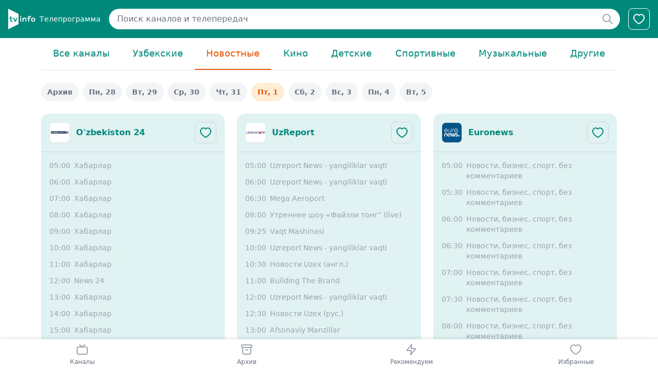

--- FILE ---
content_type: text/html; charset=utf-8
request_url: https://tvinfo.uz/news?date=2023-09-01
body_size: 39474
content:
<!doctype html>
<html lang="ru">
<head>
    <meta charset="utf-8">
    <meta name="viewport" content="width=device-width, initial-scale=1, shrink-to-fit=no">

    <!-- CSRF Token -->
    <meta name="csrf-token" content="ovaX9LiGBxz3vS7oUuXnMuehmbX2BRBwplExbX3C">

    <title>Полная программа передач из категории Новостные на 01 September 2023. Ташкент, Узбекистан — TvInfo.uz</title>

    <!-- Styles -->
    <link href="https://tvinfo.uz/assets/common/css/app.css" rel="stylesheet">
        <link rel="stylesheet" href="https://tvinfo.uz/assets/front/css/app.css">
    <link rel="stylesheet" href="https://tvinfo.uz/assets/front/css/tailwind.css">

    <link rel="apple-touch-icon" sizes="180x180" href="/apple-touch-icon.png">
    <link rel="icon" type="image/png" sizes="32x32" href="/favicon-32x32.png">
    <link rel="icon" type="image/png" sizes="16x16" href="/favicon-16x16.png">
    <link rel="manifest" href="/site.webmanifest">
    <link rel="mask-icon" href="/safari-pinned-tab.svg" color="#5bbad5">
    <meta name="msapplication-TileColor" content="#da532c">
    <meta name="theme-color" content="#ffffff">

    <meta name="description" content="Программа передач из категории Новостные на 01 September 2023. TvInfo.uz  — Программа передач всех популярных телеканалов в Узбекистане. Фильмы, сериалы, спорт, новости, музыка, мультфильмы и другие передачи." />
    <meta name="keywords" content="Программа Ташкент, программа Узбекистана, программа Узбекистан, телепрограмма, тв программа, программа передач, расписание передач, телепрограмма на сегодня, телепрограмма на неделю, телепрограмма на сейчас, телепрограмма на выходные, телеканал, вся телепрограмма, самарканд, бухара, наманган, джиззак, термез, tv dasturlar haftalik, tv dasturlar kunlik, tv dasturlar bugun " />

    <meta property="og:image" content="https://tvinfo.uz/og_cover.png">
    <meta property="og:locale" content="ru_RU" />
    <meta property="og:type" content="website" />
    <meta property="og:title" content="TvInfo.uz &mdash; Телепрограмма" />
    <meta property="og:description" content="Полная телепрограмма на сегодня, завтра, ближайшую неделю." />
    <meta property="og:url" content="https://tvinfo.uz/" />
    <meta property="og:site_name" content="TvInfo.uz &mdash; Телепрограмма" />

    <!-- Google Tag Manager -->
    <script>(function(w,d,s,l,i){w[l]=w[l]||[];w[l].push({'gtm.start':
                new Date().getTime(),event:'gtm.js'});var f=d.getElementsByTagName(s)[0],
            j=d.createElement(s),dl=l!='dataLayer'?'&l='+l:'';j.async=true;j.src=
            'https://www.googletagmanager.com/gtm.js?id='+i+dl;f.parentNode.insertBefore(j,f);
        })(window,document,'script','dataLayer','GTM-PB6RMCC');</script>
    <!-- End Google Tag Manager -->

    <script data-ad-client="ca-pub-5765317664960653" async src="https://pagead2.googlesyndication.com/pagead/js/adsbygoogle.js"></script>

    <!-- Yandex.Metrika counter --> <script type="text/javascript" > (function(m,e,t,r,i,k,a){m[i]=m[i]||function(){(m[i].a=m[i].a||[]).push(arguments)}; m[i].l=1*new Date(); for (var j = 0; j < document.scripts.length; j++) {if (document.scripts[j].src === r) { return; }} k=e.createElement(t),a=e.getElementsByTagName(t)[0],k.async=1,k.src=r,a.parentNode.insertBefore(k,a)}) (window, document, "script", "https://mc.yandex.ru/metrika/tag.js", "ym"); ym(62068318, "init", { clickmap:true, trackLinks:true, accurateTrackBounce:true, webvisor:true, trackHash:true, ecommerce:"dataLayer" }); </script> <noscript><div><img src="https://mc.yandex.ru/watch/62068318" style="position:absolute; left:-9999px;" alt="" /></div></noscript> <!-- /Yandex.Metrika counter -->

    <script>window.yaContextCb = window.yaContextCb || []</script>
    <script src="https://yandex.ru/ads/system/context.js" async></script>

</head>
<body class="bg-teal-product-light lg:bg-white pb-24">

    <!-- Google Tag Manager (noscript) -->
    <noscript><iframe src="https://www.googletagmanager.com/ns.html?id=GTM-PB6RMCC"
                      height="0" width="0" style="display:none;visibility:hidden"></iframe></noscript>
    <!-- End Google Tag Manager (noscript) -->
    
    <div class="flex justify-center p-2 lg:hidden">
        <!-- Revive Adserver Asynchronous JS Tag - Generated with Revive Adserver v5.5.2 -->
        <ins data-revive-zoneid="14" data-revive-id="744263bbd0334a1d2530aad37d43d173"></ins>
        <script async src="//p.goodgroup.uz/www/delivery/asyncjs.php"></script>
    </div>

    <div id="app">
        
            <div class="header p-4 flex items-center bg-[#00897B] space-x-4">

        <a class="flex items-center space-x-2" href="https://tvinfo.uz" aria-label="Главная">
            <svg width="53" height="40" viewBox="0 0 53 40" fill="none" xmlns="http://www.w3.org/2000/svg">
                <path d="M0 0L20 10V30L0 40V0Z" fill="white"/>
                <path d="M8.5 25H6.375C4.625 25 3.75 24.125 3.75 22.5V19H1.625V17.375H3.75V14.375H5.625V17.375H8.375V19H5.625V21.875C5.625 22.875 6 23.25 7 23.25H8.5V25Z" fill="#009688"/>
                <path d="M14.625 25.125H12.875L9.375 17.375H11.5L13.75 22.625L16 17.375H18L14.625 25.125Z" fill="#009688"/>
                <path d="M23.25 14H25.25V16.25H23.25V14ZM23.375 17.375H25.25V25H23.375V17.375Z" fill="white"/>
                <path d="M29.625 25H27.75V17.375H29.625V18.625C29.875 18.125 30.75 17.125 32.125 17.125C34 17.125 35.25 18.5 35.25 20.5V25H33.375V21C33.375 19.75 32.625 19 31.5 19C30.375 19 29.625 19.75 29.625 21V25Z" fill="white"/>
                <path d="M40.625 19V25H38.75V19H36.625V17.375H38.75V16.25C38.75 14.75 39.5 13.875 41.25 13.875H44.5V15.375H41.875C41 15.375 40.625 15.75 40.625 16.5V17.25H43.375V18.875H40.625V19Z" fill="white"/>
                <path d="M52.625 21.25C52.625 23.5 50.875 25.25 48.5 25.25C46.125 25.25 44.375 23.625 44.375 21.25C44.375 19 46.125 17.25 48.5 17.25C50.875 17.25 52.625 18.875 52.625 21.25ZM50.625 21.25C50.625 20 49.75 19 48.5 19C47.25 19 46.375 20 46.375 21.25C46.375 22.5 47.25 23.5 48.5 23.5C49.875 23.5 50.625 22.5 50.625 21.25Z" fill="white"/>
            </svg>
            <span class="text-white text-sm hidden lg:inline">Телепрограмма</span>
        </a>

        <div class="grow">
            <form method="GET" action="https://tvinfo.uz/search" class="relative">
                <input type="text" class="pl-4 pr-10 py-2 bg-white border-0 focus:outline-nonex block w-full rounded-full focus:ring-0" name="query" value="" placeholder="Поиск каналов и телепередач">
                <div class="absolute inset-y-0 right-0 flex items-center">
                    <button class="h-full py-0 px-3 border-transparent bg-transparent text-gray-500" type="submit" aria-label="Найти">
                        <svg width="24" height="24" viewBox="0 0 24 24" fill="none" xmlns="http://www.w3.org/2000/svg">
                            <path d="M21 21L15.0001 15M17 10C17 13.866 13.866 17 10 17C6.13401 17 3 13.866 3 10C3 6.13401 6.13401 3 10 3C13.866 3 17 6.13401 17 10Z" stroke="#9CA3AF" stroke-width="2" stroke-linecap="round" stroke-linejoin="round"/>
                        </svg>
                    </button>
                </div>
            </form>
        </div>

        <div class="flex space-x-2">

            <a class="text-white border border-white rounded-lg p-2" href="https://tvinfo.uz/favourites" title="Избранные">
                <svg width="24" height="24" viewBox="0 0 24 24" fill="none" xmlns="http://www.w3.org/2000/svg">
                    <path d="M16.1111 3C19.6333 3 22 6.3525 22 9.48C22 15.8138 12.1778 21 12 21C11.8222 21 2 15.8138 2 9.48C2 6.3525 4.36667 3 7.88889 3C9.91111 3 11.2333 4.02375 12 4.92375C12.7667 4.02375 14.0889 3 16.1111 3Z" stroke="white" stroke-width="2" stroke-linecap="round" stroke-linejoin="round"/>
                </svg>
            </a>

            
        </div>

    </div>


        <div class="max-w-6xl mx-auto lg:px-4">
                
    <div class="hidden lg:block">

    <ul class="flex flex-nowrap border-b text-lg font-medium text-center">
    <li class="grow">
        <a href="https://tvinfo.uz?date=2023-09-01"
           class="block py-4 px-2 whitespace-nowrap border-b-[2px] border-transparent text-[#00897B] ">
            Все каналы        </a>
    </li>
            <li class="grow">
            <a href="https://tvinfo.uz/uzbek?date=2023-09-01"
               class="block py-4 px-2 whitespace-nowrap border-b-[2px] border-transparent text-[#00897B] ">
                Узбекские
            </a>
        </li>
            <li class="grow">
            <a href="https://tvinfo.uz/news?date=2023-09-01"
               class="block py-4 px-2 whitespace-nowrap border-b-[2px] border-transparent text-[#00897B]  border-[#EA580C] !text-[#EA580C]">
                Новостные
            </a>
        </li>
            <li class="grow">
            <a href="https://tvinfo.uz/movie?date=2023-09-01"
               class="block py-4 px-2 whitespace-nowrap border-b-[2px] border-transparent text-[#00897B] ">
                Кино
            </a>
        </li>
            <li class="grow">
            <a href="https://tvinfo.uz/kids?date=2023-09-01"
               class="block py-4 px-2 whitespace-nowrap border-b-[2px] border-transparent text-[#00897B] ">
                Детские
            </a>
        </li>
            <li class="grow">
            <a href="https://tvinfo.uz/sport?date=2023-09-01"
               class="block py-4 px-2 whitespace-nowrap border-b-[2px] border-transparent text-[#00897B] ">
                Спортивные
            </a>
        </li>
            <li class="grow">
            <a href="https://tvinfo.uz/music?date=2023-09-01"
               class="block py-4 px-2 whitespace-nowrap border-b-[2px] border-transparent text-[#00897B] ">
                Музыкальные
            </a>
        </li>
            <li class="grow">
            <a href="https://tvinfo.uz/others?date=2023-09-01"
               class="block py-4 px-2 whitespace-nowrap border-b-[2px] border-transparent text-[#00897B] ">
                Другие
            </a>
        </li>
    </ul>
    <ul class="flex py-6 capitalize space-x-2">
        <li class="">
            <a href="https://tvinfo.uz/archive?slug=news"
               class="px-3 py-2 rounded-full bg-gray-100 text-gray-500 font-semibold block text-sm ">
                Архив
            </a>
        </li>
                                                        <li class="">
                    <a href="https://tvinfo.uz/news?date=2023-08-28"
                       class="text-secondary px-3 py-2 rounded-full bg-gray-100 text-gray-500 font-semibold block text-sm">
                                                    пн, 28
                                            </a>
                </li>
                                                            <li class="">
                    <a href="https://tvinfo.uz/news?date=2023-08-29"
                       class="text-secondary px-3 py-2 rounded-full bg-gray-100 text-gray-500 font-semibold block text-sm">
                                                    вт, 29
                                            </a>
                </li>
                                                            <li class="">
                    <a href="https://tvinfo.uz/news?date=2023-08-30"
                       class="text-secondary px-3 py-2 rounded-full bg-gray-100 text-gray-500 font-semibold block text-sm">
                                                    ср, 30
                                            </a>
                </li>
                                                            <li class="">
                    <a href="https://tvinfo.uz/news?date=2023-08-31"
                       class="text-secondary px-3 py-2 rounded-full bg-gray-100 text-gray-500 font-semibold block text-sm">
                                                    чт, 31
                                            </a>
                </li>
                                                            <li class="">
                    <a href="https://tvinfo.uz/news?date=2023-09-01"
                       class="!bg-[#FFEDD5] !text-[#EA580C] px-3 py-2 rounded-full bg-gray-100 text-gray-500 font-semibold block text-sm">
                                                    пт, 1
                                            </a>
                </li>
                                                            <li class="">
                    <a href="https://tvinfo.uz/news?date=2023-09-02"
                       class="text-secondary px-3 py-2 rounded-full bg-gray-100 text-gray-500 font-semibold block text-sm">
                                                    сб, 2
                                            </a>
                </li>
                                                            <li class="">
                    <a href="https://tvinfo.uz/news?date=2023-09-03"
                       class="text-secondary px-3 py-2 rounded-full bg-gray-100 text-gray-500 font-semibold block text-sm">
                                                    вс, 3
                                            </a>
                </li>
                                                            <li class="">
                    <a href="https://tvinfo.uz/news?date=2023-09-04"
                       class="text-secondary px-3 py-2 rounded-full bg-gray-100 text-gray-500 font-semibold block text-sm">
                                                    пн, 4
                                            </a>
                </li>
                                                            <li class="">
                    <a href="https://tvinfo.uz/news?date=2023-09-05"
                       class="text-secondary px-3 py-2 rounded-full bg-gray-100 text-gray-500 font-semibold block text-sm">
                                                    вт, 5
                                            </a>
                </li>
                        </ul>

</div>

<div class="fixed inset-x-0 bottom-[68px] lg:hidden">

    <div class="flex shadow rounded-full items-center overflow-hidden divide-x divide-white/20 whitespace-nowrap max-w-xs mx-auto bg-orange-product
        text-white">
        <div class="w-full">
            <div x-data="{id: 1}">
                <button @click="$dispatch('open-dropdown',{id})"
                        class="py-2 px-4 flex items-center justify-center space-x-1 w-full block">
                    <span>Новостные</span>
                    <svg width="24" height="24" viewBox="0 0 24 24" fill="none" xmlns="http://www.w3.org/2000/svg">
                        <path d="M6 9L12 15L18 9" stroke="white" stroke-width="2" stroke-linecap="round"
                              stroke-linejoin="round"/>
                    </svg>
                </button>
            </div>
        </div>
        <div class="w-full">
                        <div x-data="{id: 2}">
                <button @click="$dispatch('open-dropdown',{id})"
                        class="py-2 px-4 flex items-center justify-center space-x-1 w-full block">
                    <span>
                                                    пт, 1
                                            </span>
                    <svg width="24" height="24" viewBox="0 0 24 24" fill="none" xmlns="http://www.w3.org/2000/svg">
                        <path d="M6 9L12 15L18 9" stroke="white" stroke-width="2" stroke-linecap="round"
                              stroke-linejoin="round"/>
                    </svg>
                </button>
            </div>
        </div>
    </div>
</div>

<div
    x-data="{ open: false }"
    x-show="open"
    @open-dropdown.window="if ($event.detail.id == 1) open = true"
    @keydown.window.escape="open = false"
    @click.away="open = false"
    class="fixed inset-0 flex z-40"
    class=""
    style="display: none;"
>
    <div x-show="open"
         x-transition:enter="transition-opacity ease-linear duration-300"
         x-transition:enter-start="opacity-0"
         x-transition:enter-end="opacity-100"
         x-transition:leave="transition-opacity ease-linear duration-300"
         x-transition:leave-start="opacity-100"
         x-transition:leave-end="opacity-0"
         class="fixed inset-0 bg-black bg-opacity-25"
         @click="open = false" style="display: none;"
    >
    </div>

    <div
        x-show="open"
        x-transition.origin.bottom.center
        class="bg-white rounded-tl-2xl rounded-tr-2xl inset-x-0 fixed shadow bottom-0"
        style="display: none;"
    >
        <div class="flex items-center space-x-4 border-b border-gray-100 pl-4">
            <h3 class="font-semibold grow text-sm">Выбрать категорию</h3>
            <button type="button" @click="open = false" class="p-3 border-0">
                <svg width="24" height="24" viewBox="0 0 24 24" fill="none" xmlns="http://www.w3.org/2000/svg">
                    <path d="M18 6L6 18M6 6L18 18" stroke="#D1D5DB" stroke-width="2" stroke-linecap="round" stroke-linejoin="round"/>
                </svg>
            </button>
        </div>

        <ul class="text-sm">
            <li class="">
                <a href="https://tvinfo.uz?date=2023-09-01"
                   class="flex px-4 py-3 ">
                    Все каналы                </a>
            </li>
                            <li class="">
                    <a href="https://tvinfo.uz/uzbek?date=2023-09-01"
                       class="flex px-4 py-3 ">
                        Узбекские
                    </a>
                </li>
                            <li class="">
                    <a href="https://tvinfo.uz/news?date=2023-09-01"
                       class="flex px-4 py-3 !text-orange-product font-semibold bg-gray-100">
                        Новостные
                    </a>
                </li>
                            <li class="">
                    <a href="https://tvinfo.uz/movie?date=2023-09-01"
                       class="flex px-4 py-3 ">
                        Кино
                    </a>
                </li>
                            <li class="">
                    <a href="https://tvinfo.uz/kids?date=2023-09-01"
                       class="flex px-4 py-3 ">
                        Детские
                    </a>
                </li>
                            <li class="">
                    <a href="https://tvinfo.uz/sport?date=2023-09-01"
                       class="flex px-4 py-3 ">
                        Спортивные
                    </a>
                </li>
                            <li class="">
                    <a href="https://tvinfo.uz/music?date=2023-09-01"
                       class="flex px-4 py-3 ">
                        Музыкальные
                    </a>
                </li>
                            <li class="">
                    <a href="https://tvinfo.uz/others?date=2023-09-01"
                       class="flex px-4 py-3 ">
                        Другие
                    </a>
                </li>
                    </ul>

        

    </div>
</div>
<div
        x-data="{ open: false }"
        x-show="open"
        @open-dropdown.window="if ($event.detail.id == 2) open = true"
        @keydown.window.escape="open = false"
        @click.away="open = false"
        class="fixed inset-0 flex z-40"
        class=""
        style="display: none;"
    >
        <div x-show="open"
             x-transition:enter="transition-opacity ease-linear duration-300"
             x-transition:enter-start="opacity-0"
             x-transition:enter-end="opacity-100"
             x-transition:leave="transition-opacity ease-linear duration-300"
             x-transition:leave-start="opacity-100"
             x-transition:leave-end="opacity-0"
             class="fixed inset-0 bg-black bg-opacity-25"
             @click="open = false" style="display: none;"
        >
        </div>

        <div
            x-show="open"
            x-transition.origin.bottom.center
            class="bg-white rounded-tl-2xl rounded-tr-2xl inset-x-0 fixed shadow bottom-0"
            style="display: none;"
        >

            <div class="flex items-center space-x-4 border-b border-gray-100 pl-4">
                <h3 class="font-semibold grow text-sm">Выбрать период</h3>
                <button type="button" @click="open = false" class="p-3 border-0">
                    <svg width="24" height="24" viewBox="0 0 24 24" fill="none" xmlns="http://www.w3.org/2000/svg">
                        <path d="M18 6L6 18M6 6L18 18" stroke="#D1D5DB" stroke-width="2" stroke-linecap="round" stroke-linejoin="round"/>
                    </svg>
                </button>
            </div>

            <ul class="text-sm">
                                                                                                <li>
                            <a href="https://tvinfo.uz/news?date=2023-08-30"
                               class="text-gray-500 flex px-4 py-3">
                                                                    ср, 30
                                                            </a>
                        </li>
                                                                                                    <li>
                            <a href="https://tvinfo.uz/news?date=2023-08-31"
                               class="text-gray-500 flex px-4 py-3">
                                                                    чт, 31
                                                            </a>
                        </li>
                                                                                                    <li>
                            <a href="https://tvinfo.uz/news?date=2023-09-01"
                               class="!text-orange-product font-semibold bg-gray-100 flex px-4 py-3">
                                                                    пт, 1
                                                            </a>
                        </li>
                                                                                                    <li>
                            <a href="https://tvinfo.uz/news?date=2023-09-02"
                               class="text-gray-500 flex px-4 py-3">
                                                                    сб, 2
                                                            </a>
                        </li>
                                                                                                    <li>
                            <a href="https://tvinfo.uz/news?date=2023-09-03"
                               class="text-gray-500 flex px-4 py-3">
                                                                    вс, 3
                                                            </a>
                        </li>
                                                                                                    <li>
                            <a href="https://tvinfo.uz/news?date=2023-09-04"
                               class="text-gray-500 flex px-4 py-3">
                                                                    пн, 4
                                                            </a>
                        </li>
                                                </ul>
        </div>
    </div>

<script src="https://unpkg.com/alpinejs" defer></script>

    <div class="lg:grid lg:grid-cols-3 lg:gap-6 space-y-2 lg:space-y-0">
                    
                
                <div class="lg:rounded-2xl bg-white lg:bg-teal-product-light">
    <div class="p-4 border-b border-gray-200 lg:border-gray-300 flex space-x-3 items-center">
        <img src="https://tvinfo.uz//uploads/1587415176.webp" alt="" class="rounded-lg border h-10 w-10">

        <h3 class="grow leading-tight">
            <a href="https://tvinfo.uz/uzbekistan-24?date=2023-09-01"
               class="text-[#00897B] font-semibold">
                O&#039;zbekiston 24
            </a>
        </h3>

        <div class="flex space-x-1">
            <a href="https://tvinfo.uz/favourites/9" class="favourite-toggle p-2 border border-gray-300 rounded-lg" data-channel-id="9" aria-label="Добавить в избранное">
            <svg width="24" height="24" viewBox="0 0 24 24" fill="none" xmlns="http://www.w3.org/2000/svg">
            <path d="M16.1111 3C19.6333 3 22 6.3525 22 9.48C22 15.8138 12.1778 21 12 21C11.8222 21 2 15.8138 2 9.48C2 6.3525 4.36667 3 7.88889 3C9.91111 3 11.2333 4.02375 12 4.92375C12.7667 4.02375 14.0889 3 16.1111 3Z" stroke="#00897B" stroke-width="2" stroke-linecap="round" stroke-linejoin="round"/>
        </svg>
    </a>

                    </div>

    </div>
    <div class="space-y-2 lg:space-y-3 p-4 pb-8">
                    <div class="flex text-sm
                                                                                text-gray-400
                                                                                ">
                <div class="w-12 shrink-0">
                    05:00
                </div>
                <div class="">
                                            Хабарлар
                                    </div>
            </div>
                    <div class="flex text-sm
                                                                                text-gray-400
                                                                                ">
                <div class="w-12 shrink-0">
                    06:00
                </div>
                <div class="">
                                            Хабарлар
                                    </div>
            </div>
                    <div class="flex text-sm
                                                                                text-gray-400
                                                                                ">
                <div class="w-12 shrink-0">
                    07:00
                </div>
                <div class="">
                                            Хабарлар
                                    </div>
            </div>
                    <div class="flex text-sm
                                                                                text-gray-400
                                                                                ">
                <div class="w-12 shrink-0">
                    08:00
                </div>
                <div class="">
                                            Хабарлар
                                    </div>
            </div>
                    <div class="flex text-sm
                                                                                text-gray-400
                                                                                ">
                <div class="w-12 shrink-0">
                    09:00
                </div>
                <div class="">
                                            Хабарлар
                                    </div>
            </div>
                    <div class="flex text-sm
                                                                                text-gray-400
                                                                                ">
                <div class="w-12 shrink-0">
                    10:00
                </div>
                <div class="">
                                            Хабарлар
                                    </div>
            </div>
                    <div class="flex text-sm
                                                                                text-gray-400
                                                                                ">
                <div class="w-12 shrink-0">
                    11:00
                </div>
                <div class="">
                                            Хабарлар
                                    </div>
            </div>
                    <div class="flex text-sm
                                                                                text-gray-400
                                                                                ">
                <div class="w-12 shrink-0">
                    12:00
                </div>
                <div class="">
                                            News 24
                                    </div>
            </div>
                    <div class="flex text-sm
                                                                                text-gray-400
                                                                                ">
                <div class="w-12 shrink-0">
                    13:00
                </div>
                <div class="">
                                            Хабарлар
                                    </div>
            </div>
                    <div class="flex text-sm
                                                                                text-gray-400
                                                                                ">
                <div class="w-12 shrink-0">
                    14:00
                </div>
                <div class="">
                                            Хабарлар
                                    </div>
            </div>
                    <div class="flex text-sm
                                                                                text-gray-400
                                                                                ">
                <div class="w-12 shrink-0">
                    15:00
                </div>
                <div class="">
                                            Хабарлар
                                    </div>
            </div>
                    <div class="flex text-sm
                                                                                text-gray-400
                                                                                ">
                <div class="w-12 shrink-0">
                    16:00
                </div>
                <div class="">
                                            Хабарлар
                                    </div>
            </div>
                    <div class="flex text-sm
                                                                                text-gray-400
                                                                                ">
                <div class="w-12 shrink-0">
                    17:00
                </div>
                <div class="">
                                            Хабарлар
                                    </div>
            </div>
                    <div class="flex text-sm
                                                                                text-gray-400
                                                                                ">
                <div class="w-12 shrink-0">
                    18:00
                </div>
                <div class="">
                                            Хабарлар
                                    </div>
            </div>
                    <div class="flex text-sm
                                                                                text-gray-400
                                                                                ">
                <div class="w-12 shrink-0">
                    19:00
                </div>
                <div class="">
                                            News 24
                                    </div>
            </div>
                    <div class="flex text-sm
                                                                                text-gray-400
                                                                                ">
                <div class="w-12 shrink-0">
                    19:30
                </div>
                <div class="">
                                            Ахборот 24
                                    </div>
            </div>
                    <div class="flex text-sm
                                                                                text-gray-400
                                                                                ">
                <div class="w-12 shrink-0">
                    20:00
                </div>
                <div class="">
                                            Хабарлар
                                    </div>
            </div>
                    <div class="flex text-sm
                                                                                text-gray-400
                                                                                ">
                <div class="w-12 shrink-0">
                    21:00
                </div>
                <div class="">
                                            Ахборот 24
                                    </div>
            </div>
                    <div class="flex text-sm
                                                                                text-gray-400
                                                                                ">
                <div class="w-12 shrink-0">
                    22:00
                </div>
                <div class="">
                                            Хабарлар
                                    </div>
            </div>
                    <div class="flex text-sm
                                                                                text-gray-400
                                                                                ">
                <div class="w-12 shrink-0">
                    23:00
                </div>
                <div class="">
                                            Хабарлар
                                    </div>
            </div>
                    <div class="flex text-sm
                                                                                text-gray-400
                                                                                ">
                <div class="w-12 shrink-0">
                    00:05
                </div>
                <div class="">
                                            News 24
                                    </div>
            </div>
                    <div class="flex text-sm
                                                                                text-gray-400
                                                                                ">
                <div class="w-12 shrink-0">
                    01:00
                </div>
                <div class="">
                                            Хабарлар
                                    </div>
            </div>
                    <div class="flex text-sm
                                                                                text-gray-400
                                                                                ">
                <div class="w-12 shrink-0">
                    02:00
                </div>
                <div class="">
                                            Хабарлар
                                    </div>
            </div>
                    <div class="flex text-sm
                                                                                text-gray-400
                                                                                ">
                <div class="w-12 shrink-0">
                    03:00
                </div>
                <div class="">
                                            Хабарлар
                                    </div>
            </div>
                    <div class="flex text-sm
                                                                                text-gray-400
                                                                                ">
                <div class="w-12 shrink-0">
                    04:00
                </div>
                <div class="">
                                            Хабарлар
                                    </div>
            </div>
            </div>
</div>

                                                
                
                <div class="lg:rounded-2xl bg-white lg:bg-teal-product-light">
    <div class="p-4 border-b border-gray-200 lg:border-gray-300 flex space-x-3 items-center">
        <img src="https://tvinfo.uz//uploads/1588249986.webp" alt="" class="rounded-lg border h-10 w-10">

        <h3 class="grow leading-tight">
            <a href="https://tvinfo.uz/uzreport?date=2023-09-01"
               class="text-[#00897B] font-semibold">
                UzReport
            </a>
        </h3>

        <div class="flex space-x-1">
            <a href="https://tvinfo.uz/favourites/61" class="favourite-toggle p-2 border border-gray-300 rounded-lg" data-channel-id="61" aria-label="Добавить в избранное">
            <svg width="24" height="24" viewBox="0 0 24 24" fill="none" xmlns="http://www.w3.org/2000/svg">
            <path d="M16.1111 3C19.6333 3 22 6.3525 22 9.48C22 15.8138 12.1778 21 12 21C11.8222 21 2 15.8138 2 9.48C2 6.3525 4.36667 3 7.88889 3C9.91111 3 11.2333 4.02375 12 4.92375C12.7667 4.02375 14.0889 3 16.1111 3Z" stroke="#00897B" stroke-width="2" stroke-linecap="round" stroke-linejoin="round"/>
        </svg>
    </a>

                    </div>

    </div>
    <div class="space-y-2 lg:space-y-3 p-4 pb-8">
                    <div class="flex text-sm
                                                                                text-gray-400
                                                                                ">
                <div class="w-12 shrink-0">
                    05:00
                </div>
                <div class="">
                                            Uzreport News - yangiliklar vaqti
                                    </div>
            </div>
                    <div class="flex text-sm
                                                                                text-gray-400
                                                                                ">
                <div class="w-12 shrink-0">
                    06:00
                </div>
                <div class="">
                                            Uzreport News - yangiliklar vaqti
                                    </div>
            </div>
                    <div class="flex text-sm
                                                                                text-gray-400
                                                                                ">
                <div class="w-12 shrink-0">
                    06:30
                </div>
                <div class="">
                                            Mega Aeroport
                                    </div>
            </div>
                    <div class="flex text-sm
                                                                                text-gray-400
                                                                                ">
                <div class="w-12 shrink-0">
                    08:00
                </div>
                <div class="">
                                            Утреннее шоу «Файзли тонг” (live)
                                    </div>
            </div>
                    <div class="flex text-sm
                                                                                text-gray-400
                                                                                ">
                <div class="w-12 shrink-0">
                    09:25
                </div>
                <div class="">
                                            Vaqt Mashinasi
                                    </div>
            </div>
                    <div class="flex text-sm
                                                                                text-gray-400
                                                                                ">
                <div class="w-12 shrink-0">
                    10:00
                </div>
                <div class="">
                                            Uzreport News - yangiliklar vaqti
                                    </div>
            </div>
                    <div class="flex text-sm
                                                                                text-gray-400
                                                                                ">
                <div class="w-12 shrink-0">
                    10:30
                </div>
                <div class="">
                                            Новости Uzex (англ.)
                                    </div>
            </div>
                    <div class="flex text-sm
                                                                                text-gray-400
                                                                                ">
                <div class="w-12 shrink-0">
                    11:00
                </div>
                <div class="">
                                            Building The Brand
                                    </div>
            </div>
                    <div class="flex text-sm
                                                                                text-gray-400
                                                                                ">
                <div class="w-12 shrink-0">
                    12:00
                </div>
                <div class="">
                                            Uzreport News - yangiliklar vaqti
                                    </div>
            </div>
                    <div class="flex text-sm
                                                                                text-gray-400
                                                                                ">
                <div class="w-12 shrink-0">
                    12:30
                </div>
                <div class="">
                                            Новости Uzex (рус.)
                                    </div>
            </div>
                    <div class="flex text-sm
                                                                                text-gray-400
                                                                                ">
                <div class="w-12 shrink-0">
                    13:00
                </div>
                <div class="">
                                            Afsonaviy Manzillar
                                    </div>
            </div>
                    <div class="flex text-sm
                                                                                text-gray-400
                                                                                ">
                <div class="w-12 shrink-0">
                    13:45
                </div>
                <div class="">
                                            Аристократ маркет
                                    </div>
            </div>
                    <div class="flex text-sm
                                                                                text-gray-400
                                                                                ">
                <div class="w-12 shrink-0">
                    14:00
                </div>
                <div class="">
                                            Uzreport News - yangiliklar vaqti
                                    </div>
            </div>
                    <div class="flex text-sm
                                                                                text-gray-400
                                                                                ">
                <div class="w-12 shrink-0">
                    14:30
                </div>
                <div class="">
                                            Новости Uzex (узб.)
                                    </div>
            </div>
                    <div class="flex text-sm
                                                                                text-gray-400
                                                                                ">
                <div class="w-12 shrink-0">
                    15:00
                </div>
                <div class="">
                                            G‘aroyib Muhandislik
                                    </div>
            </div>
                    <div class="flex text-sm
                                                                                text-gray-400
                                                                                ">
                <div class="w-12 shrink-0">
                    15:50
                </div>
                <div class="">
                                            “EKSKLYUZIV” 2
                                    </div>
            </div>
                    <div class="flex text-sm
                                                                                text-gray-400
                                                                                ">
                <div class="w-12 shrink-0">
                    16:00
                </div>
                <div class="">
                                            Uzreport News - yangiliklar vaqti
                                    </div>
            </div>
                    <div class="flex text-sm
                                                                                text-gray-400
                                                                                ">
                <div class="w-12 shrink-0">
                    16:30
                </div>
                <div class="">
                                            Biggest Shipbuilders
                                    </div>
            </div>
                    <div class="flex text-sm
                                                                                text-gray-400
                                                                                ">
                <div class="w-12 shrink-0">
                    17:30
                </div>
                <div class="">
                                            Bu qanday quriladi
                                    </div>
            </div>
                    <div class="flex text-sm
                                                                                text-gray-400
                                                                                ">
                <div class="w-12 shrink-0">
                    18:00
                </div>
                <div class="">
                                            Новости (англ.)
                                    </div>
            </div>
                    <div class="flex text-sm
                                                                                text-gray-400
                                                                                ">
                <div class="w-12 shrink-0">
                    18:25
                </div>
                <div class="">
                                            Building The Brand
                                    </div>
            </div>
                    <div class="flex text-sm
                                                                                text-gray-400
                                                                                ">
                <div class="w-12 shrink-0">
                    19:00
                </div>
                <div class="">
                                            Битмас хазина (О)
                                    </div>
            </div>
                    <div class="flex text-sm
                                                                                text-gray-400
                                                                                ">
                <div class="w-12 shrink-0">
                    19:45
                </div>
                <div class="">
                                            Аристократ маркет
                                    </div>
            </div>
                    <div class="flex text-sm
                                                                                text-gray-400
                                                                                ">
                <div class="w-12 shrink-0">
                    20:00
                </div>
                <div class="">
                                            Uzreport News - yangiliklar vaqti
                                    </div>
            </div>
                    <div class="flex text-sm
                                                                                text-gray-400
                                                                                ">
                <div class="w-12 shrink-0">
                    20:30
                </div>
                <div class="">
                                            “EKSKLYUZIV” 2
                                    </div>
            </div>
                    <div class="flex text-sm
                                                                                text-gray-400
                                                                                ">
                <div class="w-12 shrink-0">
                    21:00
                </div>
                <div class="">
                                            Hafta Ichida
                                    </div>
            </div>
                    <div class="flex text-sm
                                                                                text-gray-400
                                                                                ">
                <div class="w-12 shrink-0">
                    21:30
                </div>
                <div class="">
                                            Навбатчилик кисми
                                    </div>
            </div>
                    <div class="flex text-sm
                                                                                text-gray-400
                                                                                ">
                <div class="w-12 shrink-0">
                    22:00
                </div>
                <div class="">
                                            Uzreport News - yangiliklar vaqti
                                    </div>
            </div>
                    <div class="flex text-sm
                                                                                text-gray-400
                                                                                ">
                <div class="w-12 shrink-0">
                    22:30
                </div>
                <div class="">
                                            Building The Brand
                                    </div>
            </div>
                    <div class="flex text-sm
                                                                                text-gray-400
                                                                                ">
                <div class="w-12 shrink-0">
                    23:30
                </div>
                <div class="">
                                            Vaqt Mashinasi
                                    </div>
            </div>
                    <div class="flex text-sm
                                                                                text-gray-400
                                                                                ">
                <div class="w-12 shrink-0">
                    00:00
                </div>
                <div class="">
                                            Uzreport News - yangiliklar vaqti
                                    </div>
            </div>
                    <div class="flex text-sm
                                                                                text-gray-400
                                                                                ">
                <div class="w-12 shrink-0">
                    01:00
                </div>
                <div class="">
                                            Uzreport News - yangiliklar vaqti
                                    </div>
            </div>
                    <div class="flex text-sm
                                                                                text-gray-400
                                                                                ">
                <div class="w-12 shrink-0">
                    02:00
                </div>
                <div class="">
                                            Uzreport News - yangiliklar vaqti
                                    </div>
            </div>
                    <div class="flex text-sm
                                                                                text-gray-400
                                                                                ">
                <div class="w-12 shrink-0">
                    03:00
                </div>
                <div class="">
                                            Uzreport News - yangiliklar vaqti
                                    </div>
            </div>
                    <div class="flex text-sm
                                                                                text-gray-400
                                                                                ">
                <div class="w-12 shrink-0">
                    04:00
                </div>
                <div class="">
                                            Uzreport News - yangiliklar vaqti
                                    </div>
            </div>
            </div>
</div>

                                                
                
                <div class="lg:rounded-2xl bg-white lg:bg-teal-product-light">
    <div class="p-4 border-b border-gray-200 lg:border-gray-300 flex space-x-3 items-center">
        <img src="https://tvinfo.uz//uploads/1587416296.webp" alt="" class="rounded-lg border h-10 w-10">

        <h3 class="grow leading-tight">
            <a href="https://tvinfo.uz/euronews?date=2023-09-01"
               class="text-[#00897B] font-semibold">
                Euronews
            </a>
        </h3>

        <div class="flex space-x-1">
            <a href="https://tvinfo.uz/favourites/36" class="favourite-toggle p-2 border border-gray-300 rounded-lg" data-channel-id="36" aria-label="Добавить в избранное">
            <svg width="24" height="24" viewBox="0 0 24 24" fill="none" xmlns="http://www.w3.org/2000/svg">
            <path d="M16.1111 3C19.6333 3 22 6.3525 22 9.48C22 15.8138 12.1778 21 12 21C11.8222 21 2 15.8138 2 9.48C2 6.3525 4.36667 3 7.88889 3C9.91111 3 11.2333 4.02375 12 4.92375C12.7667 4.02375 14.0889 3 16.1111 3Z" stroke="#00897B" stroke-width="2" stroke-linecap="round" stroke-linejoin="round"/>
        </svg>
    </a>

                    </div>

    </div>
    <div class="space-y-2 lg:space-y-3 p-4 pb-8">
                    <div class="flex text-sm
                                                                                text-gray-400
                                                                                ">
                <div class="w-12 shrink-0">
                    05:00
                </div>
                <div class="">
                                            Новости, бизнес, спорт, без комментариев
                                    </div>
            </div>
                    <div class="flex text-sm
                                                                                text-gray-400
                                                                                ">
                <div class="w-12 shrink-0">
                    05:30
                </div>
                <div class="">
                                            Новости, бизнес, спорт, без комментариев
                                    </div>
            </div>
                    <div class="flex text-sm
                                                                                text-gray-400
                                                                                ">
                <div class="w-12 shrink-0">
                    06:00
                </div>
                <div class="">
                                            Новости, бизнес, спорт, без комментариев
                                    </div>
            </div>
                    <div class="flex text-sm
                                                                                text-gray-400
                                                                                ">
                <div class="w-12 shrink-0">
                    06:30
                </div>
                <div class="">
                                            Новости, бизнес, спорт, без комментариев
                                    </div>
            </div>
                    <div class="flex text-sm
                                                                                text-gray-400
                                                                                ">
                <div class="w-12 shrink-0">
                    07:00
                </div>
                <div class="">
                                            Новости, бизнес, спорт, без комментариев
                                    </div>
            </div>
                    <div class="flex text-sm
                                                                                text-gray-400
                                                                                ">
                <div class="w-12 shrink-0">
                    07:30
                </div>
                <div class="">
                                            Новости, бизнес, спорт, без комментариев
                                    </div>
            </div>
                    <div class="flex text-sm
                                                                                text-gray-400
                                                                                ">
                <div class="w-12 shrink-0">
                    08:00
                </div>
                <div class="">
                                            Новости, бизнес, спорт, без комментариев
                                    </div>
            </div>
                    <div class="flex text-sm
                                                                                text-gray-400
                                                                                ">
                <div class="w-12 shrink-0">
                    08:30
                </div>
                <div class="">
                                            Новости, бизнес, спорт, без комментариев
                                    </div>
            </div>
                    <div class="flex text-sm
                                                                                text-gray-400
                                                                                ">
                <div class="w-12 shrink-0">
                    09:00
                </div>
                <div class="">
                                            Новости, бизнес, спорт, без комментариев
                                    </div>
            </div>
                    <div class="flex text-sm
                                                                                text-gray-400
                                                                                ">
                <div class="w-12 shrink-0">
                    09:30
                </div>
                <div class="">
                                            Новости, бизнес, спорт, без комментариев
                                    </div>
            </div>
                    <div class="flex text-sm
                                                                                text-gray-400
                                                                                ">
                <div class="w-12 shrink-0">
                    10:00
                </div>
                <div class="">
                                            Новости, бизнес, спорт, без комментариев
                                    </div>
            </div>
                    <div class="flex text-sm
                                                                                text-gray-400
                                                                                ">
                <div class="w-12 shrink-0">
                    10:15
                </div>
                <div class="">
                                            Новости, бизнес, спорт, без комментариев
                                    </div>
            </div>
                    <div class="flex text-sm
                                                                                text-gray-400
                                                                                ">
                <div class="w-12 shrink-0">
                    10:30
                </div>
                <div class="">
                                            Новости, бизнес, спорт, без комментариев
                                    </div>
            </div>
                    <div class="flex text-sm
                                                                                text-gray-400
                                                                                ">
                <div class="w-12 shrink-0">
                    10:45
                </div>
                <div class="">
                                            Новости, бизнес, спорт, без комментариев
                                    </div>
            </div>
                    <div class="flex text-sm
                                                                                text-gray-400
                                                                                ">
                <div class="w-12 shrink-0">
                    11:00
                </div>
                <div class="">
                                            Новости, бизнес, спорт, без комментариев
                                    </div>
            </div>
                    <div class="flex text-sm
                                                                                text-gray-400
                                                                                ">
                <div class="w-12 shrink-0">
                    11:15
                </div>
                <div class="">
                                            Новости, бизнес, спорт, без комментариев
                                    </div>
            </div>
                    <div class="flex text-sm
                                                                                text-gray-400
                                                                                ">
                <div class="w-12 shrink-0">
                    11:30
                </div>
                <div class="">
                                            Новости, бизнес, спорт, без комментариев
                                    </div>
            </div>
                    <div class="flex text-sm
                                                                                text-gray-400
                                                                                ">
                <div class="w-12 shrink-0">
                    11:45
                </div>
                <div class="">
                                            Новости, бизнес, спорт, без комментариев
                                    </div>
            </div>
                    <div class="flex text-sm
                                                                                text-gray-400
                                                                                ">
                <div class="w-12 shrink-0">
                    12:00
                </div>
                <div class="">
                                            Новости, бизнес, спорт, без комментариев
                                    </div>
            </div>
                    <div class="flex text-sm
                                                                                text-gray-400
                                                                                ">
                <div class="w-12 shrink-0">
                    12:15
                </div>
                <div class="">
                                            Новости, бизнес, спорт, без комментариев
                                    </div>
            </div>
                    <div class="flex text-sm
                                                                                text-gray-400
                                                                                ">
                <div class="w-12 shrink-0">
                    12:30
                </div>
                <div class="">
                                            Новости, бизнес, спорт, без комментариев
                                    </div>
            </div>
                    <div class="flex text-sm
                                                                                text-gray-400
                                                                                ">
                <div class="w-12 shrink-0">
                    12:45
                </div>
                <div class="">
                                            Новости, бизнес, спорт, без комментариев
                                    </div>
            </div>
                    <div class="flex text-sm
                                                                                text-gray-400
                                                                                ">
                <div class="w-12 shrink-0">
                    13:00
                </div>
                <div class="">
                                            Новости, бизнес, спорт, без комментариев
                                    </div>
            </div>
                    <div class="flex text-sm
                                                                                text-gray-400
                                                                                ">
                <div class="w-12 shrink-0">
                    13:15
                </div>
                <div class="">
                                            Новости, бизнес, спорт, без комментариев
                                    </div>
            </div>
                    <div class="flex text-sm
                                                                                text-gray-400
                                                                                ">
                <div class="w-12 shrink-0">
                    13:30
                </div>
                <div class="">
                                            Новости, бизнес, спорт, без комментариев
                                    </div>
            </div>
                    <div class="flex text-sm
                                                                                text-gray-400
                                                                                ">
                <div class="w-12 shrink-0">
                    13:45
                </div>
                <div class="">
                                            Новости, бизнес, спорт, без комментариев
                                    </div>
            </div>
                    <div class="flex text-sm
                                                                                text-gray-400
                                                                                ">
                <div class="w-12 shrink-0">
                    14:00
                </div>
                <div class="">
                                            Новости, бизнес, спорт, без комментариев
                                    </div>
            </div>
                    <div class="flex text-sm
                                                                                text-gray-400
                                                                                ">
                <div class="w-12 shrink-0">
                    14:30
                </div>
                <div class="">
                                            Новости, бизнес, спорт, без комментариев
                                    </div>
            </div>
                    <div class="flex text-sm
                                                                                text-gray-400
                                                                                ">
                <div class="w-12 shrink-0">
                    15:00
                </div>
                <div class="">
                                            Новости, бизнес, спорт, без комментариев
                                    </div>
            </div>
                    <div class="flex text-sm
                                                                                text-gray-400
                                                                                ">
                <div class="w-12 shrink-0">
                    15:30
                </div>
                <div class="">
                                            Новости, бизнес, спорт, без комментариев
                                    </div>
            </div>
                    <div class="flex text-sm
                                                                                text-gray-400
                                                                                ">
                <div class="w-12 shrink-0">
                    16:00
                </div>
                <div class="">
                                            Новости, бизнес, спорт, без комментариев
                                    </div>
            </div>
                    <div class="flex text-sm
                                                                                text-gray-400
                                                                                ">
                <div class="w-12 shrink-0">
                    16:30
                </div>
                <div class="">
                                            Новости, бизнес, спорт, без комментариев
                                    </div>
            </div>
                    <div class="flex text-sm
                                                                                text-gray-400
                                                                                ">
                <div class="w-12 shrink-0">
                    17:00
                </div>
                <div class="">
                                            Новости, бизнес, спорт, без комментариев
                                    </div>
            </div>
                    <div class="flex text-sm
                                                                                text-gray-400
                                                                                ">
                <div class="w-12 shrink-0">
                    17:30
                </div>
                <div class="">
                                            Новости, бизнес, спорт, без комментариев
                                    </div>
            </div>
                    <div class="flex text-sm
                                                                                text-gray-400
                                                                                ">
                <div class="w-12 shrink-0">
                    18:00
                </div>
                <div class="">
                                            Новости, бизнес, спорт, без комментариев
                                    </div>
            </div>
                    <div class="flex text-sm
                                                                                text-gray-400
                                                                                ">
                <div class="w-12 shrink-0">
                    18:30
                </div>
                <div class="">
                                            Новости, бизнес, спорт, без комментариев
                                    </div>
            </div>
                    <div class="flex text-sm
                                                                                text-gray-400
                                                                                ">
                <div class="w-12 shrink-0">
                    19:00
                </div>
                <div class="">
                                            Новости, бизнес, спорт, без комментариев
                                    </div>
            </div>
                    <div class="flex text-sm
                                                                                text-gray-400
                                                                                ">
                <div class="w-12 shrink-0">
                    19:30
                </div>
                <div class="">
                                            Новости, бизнес, спорт, без комментариев
                                    </div>
            </div>
                    <div class="flex text-sm
                                                                                text-gray-400
                                                                                ">
                <div class="w-12 shrink-0">
                    20:00
                </div>
                <div class="">
                                            Новости, бизнес, спорт, без комментариев
                                    </div>
            </div>
                    <div class="flex text-sm
                                                                                text-gray-400
                                                                                ">
                <div class="w-12 shrink-0">
                    20:30
                </div>
                <div class="">
                                            Новости, бизнес, спорт, без комментариев
                                    </div>
            </div>
                    <div class="flex text-sm
                                                                                text-gray-400
                                                                                ">
                <div class="w-12 shrink-0">
                    21:00
                </div>
                <div class="">
                                            Новости, бизнес, спорт, без комментариев
                                    </div>
            </div>
                    <div class="flex text-sm
                                                                                text-gray-400
                                                                                ">
                <div class="w-12 shrink-0">
                    21:30
                </div>
                <div class="">
                                            Новости, бизнес, спорт, без комментариев
                                    </div>
            </div>
                    <div class="flex text-sm
                                                                                text-gray-400
                                                                                ">
                <div class="w-12 shrink-0">
                    22:00
                </div>
                <div class="">
                                            Новости, бизнес, спорт, без комментариев
                                    </div>
            </div>
                    <div class="flex text-sm
                                                                                text-gray-400
                                                                                ">
                <div class="w-12 shrink-0">
                    22:30
                </div>
                <div class="">
                                            Новости, бизнес, спорт, без комментариев
                                    </div>
            </div>
                    <div class="flex text-sm
                                                                                text-gray-400
                                                                                ">
                <div class="w-12 shrink-0">
                    23:00
                </div>
                <div class="">
                                            Новости, бизнес, спорт, без комментариев
                                    </div>
            </div>
                    <div class="flex text-sm
                                                                                text-gray-400
                                                                                ">
                <div class="w-12 shrink-0">
                    23:30
                </div>
                <div class="">
                                            Новости, бизнес, спорт, без комментариев
                                    </div>
            </div>
                    <div class="flex text-sm
                                                                                text-gray-400
                                                                                ">
                <div class="w-12 shrink-0">
                    00:00
                </div>
                <div class="">
                                            Новости, бизнес, спорт, без комментариев
                                    </div>
            </div>
                    <div class="flex text-sm
                                                                                text-gray-400
                                                                                ">
                <div class="w-12 shrink-0">
                    00:30
                </div>
                <div class="">
                                            Новости, бизнес, спорт, без комментариев
                                    </div>
            </div>
                    <div class="flex text-sm
                                                                                text-gray-400
                                                                                ">
                <div class="w-12 shrink-0">
                    01:00
                </div>
                <div class="">
                                            Новости, бизнес, Коротко, спорт, погода
                                    </div>
            </div>
                    <div class="flex text-sm
                                                                                text-gray-400
                                                                                ">
                <div class="w-12 shrink-0">
                    01:30
                </div>
                <div class="">
                                            Новости, бизнес, спорт, без комментариев
                                    </div>
            </div>
                    <div class="flex text-sm
                                                                                text-gray-400
                                                                                ">
                <div class="w-12 shrink-0">
                    02:00
                </div>
                <div class="">
                                            Новости, бизнес, спорт, без комментариев
                                    </div>
            </div>
                    <div class="flex text-sm
                                                                                text-gray-400
                                                                                ">
                <div class="w-12 shrink-0">
                    02:30
                </div>
                <div class="">
                                            Новости, бизнес, спорт, без комментариев
                                    </div>
            </div>
                    <div class="flex text-sm
                                                                                text-gray-400
                                                                                ">
                <div class="w-12 shrink-0">
                    03:00
                </div>
                <div class="">
                                            Новости, бизнес, спорт, без комментариев
                                    </div>
            </div>
                    <div class="flex text-sm
                                                                                text-gray-400
                                                                                ">
                <div class="w-12 shrink-0">
                    03:30
                </div>
                <div class="">
                                            Новости, бизнес, спорт, без комментариев
                                    </div>
            </div>
                    <div class="flex text-sm
                                                                                text-gray-400
                                                                                ">
                <div class="w-12 shrink-0">
                    04:00
                </div>
                <div class="">
                                            Новости, бизнес, спорт, без комментариев
                                    </div>
            </div>
                    <div class="flex text-sm
                                                                                text-gray-400
                                                                                ">
                <div class="w-12 shrink-0">
                    04:30
                </div>
                <div class="">
                                            Новости, бизнес, спорт, без комментариев
                                    </div>
            </div>
            </div>
</div>

                                                                    </div>
        </div>

        <div class="fixed inset-x-0 bottom-0 z-10 bg-white" style="box-shadow: 0 0 10px rgba(0,0,0,.15)">
    <ul class="list-none flex items-center text-center text-gray-500">
        <li class="w-full">
            <a href="https://tvinfo.uz/channels" class="py-2 space-y-1 flex flex-col items-center">
                <svg width="24" height="24" viewBox="0 0 24 24" fill="none" xmlns="http://www.w3.org/2000/svg">
                    <path
                        d="M17 3L12 7L7 3M6.8 21H17.2C18.8802 21 19.7202 21 20.362 20.673C20.9265 20.3854 21.3854 19.9265 21.673 19.362C22 18.7202 22 17.8802 22 16.2V11.8C22 10.1198 22 9.27976 21.673 8.63803C21.3854 8.07354 20.9265 7.6146 20.362 7.32698C19.7202 7 18.8802 7 17.2 7H6.8C5.11984 7 4.27976 7 3.63803 7.32698C3.07354 7.6146 2.6146 8.07354 2.32698 8.63803C2 9.27976 2 10.1198 2 11.8V16.2C2 17.8802 2 18.7202 2.32698 19.362C2.6146 19.9265 3.07354 20.3854 3.63803 20.673C4.27976 21 5.11984 21 6.8 21Z"
                        stroke="#9CA3AF" stroke-width="2" stroke-linecap="round" stroke-linejoin="round"/>
                </svg>
                <span class="text-xs">Каналы</span>
            </a>
        </li>
        <li class="w-full">
            <a href="https://tvinfo.uz/archive?utm_source=tabbar" class="py-2 space-y-1 flex flex-col items-center">
                <svg width="24" height="24" viewBox="0 0 24 24" fill="none" xmlns="http://www.w3.org/2000/svg">
                    <path d="M4 7.9966C3.83599 7.99236 3.7169 7.98287 3.60982 7.96157C2.81644 7.80376 2.19624 7.18356 2.03843 6.39018C2 6.19698 2 5.96466 2 5.5C2 5.03534 2 4.80302 2.03843 4.60982C2.19624 3.81644 2.81644 3.19624 3.60982 3.03843C3.80302 3 4.03534 3 4.5 3H19.5C19.9647 3 20.197 3 20.3902 3.03843C21.1836 3.19624 21.8038 3.81644 21.9616 4.60982C22 4.80302 22 5.03534 22 5.5C22 5.96466 22 6.19698 21.9616 6.39018C21.8038 7.18356 21.1836 7.80376 20.3902 7.96157C20.2831 7.98287 20.164 7.99236 20 7.9966M10 13H14M4 8H20V16.2C20 17.8802 20 18.7202 19.673 19.362C19.3854 19.9265 18.9265 20.3854 18.362 20.673C17.7202 21 16.8802 21 15.2 21H8.8C7.11984 21 6.27976 21 5.63803 20.673C5.07354 20.3854 4.6146 19.9265 4.32698 19.362C4 18.7202 4 17.8802 4 16.2V8Z" stroke="#9CA3AF" stroke-width="2" stroke-linecap="round" stroke-linejoin="round"/>
                </svg>
                <span class="text-xs">Архив</span>
            </a>
        </li>
        <li class="w-full">
            <a href="/posts/" class="py-2 space-y-1 flex flex-col items-center">
                <svg width="24" height="24" viewBox="0 0 24 24" fill="none" xmlns="http://www.w3.org/2000/svg">
                    <path
                        d="M13 2L4.09344 12.6879C3.74463 13.1064 3.57023 13.3157 3.56756 13.4925C3.56524 13.6461 3.63372 13.7923 3.75324 13.8889C3.89073 14 4.16316 14 4.70802 14H12L11 22L19.9065 11.3121C20.2553 10.8936 20.4297 10.6843 20.4324 10.5075C20.4347 10.3539 20.3663 10.2077 20.2467 10.1111C20.1092 10 19.8368 10 19.292 10H12L13 2Z"
                        stroke="#9CA3AF" stroke-width="2" stroke-linecap="round" stroke-linejoin="round"/>
                </svg>
                <span class="text-xs">Рекомендуем</span>
            </a>
        </li>
        
        <li class="w-full">
            <a href="https://tvinfo.uz/favourites" title="Избранные"
               class="py-2 space-y-1 flex flex-col items-center">
                <svg width="24" height="24" viewBox="0 0 24 24" fill="none" xmlns="http://www.w3.org/2000/svg">
                    <path
                        d="M16.1111 3C19.6333 3 22 6.3525 22 9.48C22 15.8138 12.1778 21 12 21C11.8222 21 2 15.8138 2 9.48C2 6.3525 4.36667 3 7.88889 3C9.91111 3 11.2333 4.02375 12 4.92375C12.7667 4.02375 14.0889 3 16.1111 3Z"
                        stroke="#9CA3AF" stroke-width="2" stroke-linecap="round" stroke-linejoin="round"/>
                </svg>
                <span class="text-xs">Избранные</span>
            </a>
        </li>
    </ul>
</div>

        <div class="my-12 max-w-6xl mx-auto lg:px-4">

    <div class="bg-white px-4 lg:px-0 py-12 lg:py-0 space-y-6 mb-12">

        

        <div class="">
    <h2 class="text-lg font-medium mb-4">О проекте TvInfo — Tелепрограмма онлайн</h2>
    <div class="text-gray-500 text-sm">
        TVinfo.uz — Программа передач всех популярных частных и государственных телеканалов Узбекистана. Только актуальная ТВ-программа с расписанием, временем, каналами и названиями телевизионных передач на все каналы на сегодня, завтра и ближайшую неделю. Не пропустите время начала любимых фильмов, сериалов, спортивных трансляций футбола, баскетбола, ufc, mma, бокс, новости, музыка, мультфильмы и другие передачи. Для вашего удобства на сайте все ТВ каналы имеют ссылку на просмотр online, вы всегда будете знать где смотреть онлайн в прямом эфире бесплатно или платно лучшие тв каналы вещающие в Узбекистане.
    </div>
</div>

        <div class="">

    <h2 class="text-lg font-medium mb-4">Наши проекты</h2>

    <div class="space-y-4 text-gray-500 text-sm">
        <div class="text-netural-500 lg:grid lg:grid-cols-3 lg:gap-6 space-y-6 lg:space-y-0">
            <a href="https://ismlar.com/?utm_source=tvinfo_footer"
               class="border border-neutral-200 rounded-2xl p-6 block space-y-4">
                <svg enable-background="new 0 0 50 50" height="50" viewBox="0 0 50 50" width="50"
                     xmlns="http://www.w3.org/2000/svg">
                    <path d="m0 0v50h50v-50zm26.2 23h1.7l.5-10.1h-1.8v-2.2h4l4.5 8.1 4.5-8.1h4v2.2h-1.8l.3 10.1h1.7v2.2h-6v-2.2h1.7l-.3-7.5-4.2 7.3h-.3l-4.2-7.3-.1 7.5h1.7v2.2h-5.9zm-13.2-10.1h-1.8v10.1h1.8v2.2h-6v-2.2h1.8v-10.1h-1.9v-2.2h6v2.2zm6.6 12.6c-2.9 0-5.2-1.6-5.2-3.4 0-1 .6-1.7 1.5-1.7 1 0 1.6.7 1.6 1.4 0 .4-.1.6-.2.9.5.4 1.3.6 2.3.6 1.6 0 2.6-.7 2.6-2 0-1.2-1.2-1.8-2.7-2.3-2.7-1-4.6-1.8-4.6-4.5 0-2.3 1.9-4.1 4.8-4.1 2.7 0 4.8 1.4 4.8 3.1 0 1-.6 1.6-1.5 1.6-1 0-1.6-.8-1.6-1.5 0-.4.1-.5.2-.7-.4-.2-1-.4-1.9-.4-1.4 0-2.3.7-2.3 1.8 0 1.2 1.2 1.7 2.7 2.3 2.6.9 4.6 1.8 4.6 4.5.1 2.8-2.1 4.4-5.1 4.4zm6.5 14c-.6 0-1.1-.5-1.1-1.1s.5-1.1 1.1-1.1 1.1.5 1.1 1.1c.1.6-.5 1.1-1.1 1.1zm10.4-7.7h-1v4.3c0 2.4-1.4 3.5-3.4 3.5s-3.4-1.1-3.4-3.5v-4.4h-1v-1.4h3.6v1.4h-1.1v4.3c0 1.4.7 2.1 1.9 2.1s1.9-.7 1.9-2.1v-4.3h-1.1v-1.4h3.6zm7.8 7.6h-7.4v-.9l5.1-6.9h-3.5v1.5h-1.3v-2.8h7v.9l-5.1 6.9h3.9v-1.5h1.3z"
                          fill="#6c757d"></path>
                </svg>
                <p>
                    Полный смысл, происхождение, формы узбекских имён. Узнайте смысл своего имени и имён близких.
                </p>
                <p lang="uz">
                    O‘zbek Ismlarning to‘liq, batafsil ma’nosi, kelib chiqishi, shakllari. O‘zingiz va yaqinlaringizni
                    ismlari ma’nosini bilib oling.
                </p>
                <footer class="font-semibold">
                    ismlar.com
                </footer>
            </a>
            
            <a href="https://dostavkainfo.uz/?utm_source=tvinfo_footer" class="border border-neutral-200 rounded-2xl p-6 block space-y-4">

                <svg width="191" height="40" viewBox="0 0 191 40" fill="none" xmlns="http://www.w3.org/2000/svg">
                    <path d="M35.4628 28.3886C35.2747 28.1821 35.1303 27.9398 35.0383 27.6761C34.9462 27.4124 34.9083 27.1329 34.927 26.8542V13.8116C34.9083 13.533 34.9462 13.2534 35.0383 12.9897C35.1303 12.7261 35.2747 12.4837 35.4628 12.2772C35.6693 12.0892 35.9116 11.9448 36.1753 11.8527C36.439 11.7606 36.7185 11.7228 36.9972 11.7414H41.9206C43.6162 11.6973 45.2984 12.0524 46.8314 12.7781C48.1628 13.4227 49.2679 14.4549 50.0017 15.7392C50.763 17.1446 51.1413 18.7256 51.0986 20.3234C51.142 21.9309 50.7685 23.5222 50.0144 24.9425C49.2958 26.2297 48.1975 27.2638 46.8695 27.9036C45.3256 28.6227 43.6358 28.9733 41.9333 28.9276H37.0004C36.721 28.9462 36.4407 28.9081 36.1764 28.8155C35.9121 28.7228 35.6694 28.5776 35.4628 28.3886ZM45.3699 24.0865C46.2153 23.2665 46.638 22.0111 46.638 20.3202C46.638 18.6294 46.2153 17.3782 45.3699 16.5666C44.5245 15.755 43.2691 15.3492 41.6036 15.3492H39.4098V25.3166H41.6036C43.2775 25.3166 44.533 24.9066 45.3699 24.0865Z" fill="#6B7280"></path>
                    <path d="M56.076 28.3504C55.1069 27.8666 54.302 27.1079 53.7617 26.1692C53.1992 25.1573 52.9169 24.0137 52.9437 22.8563C52.9144 21.702 53.1958 20.5611 53.7585 19.5528C54.2977 18.6241 55.0981 17.8743 56.0601 17.397C57.1551 16.8986 58.3443 16.6406 59.5474 16.6406C60.7506 16.6406 61.9397 16.8986 63.0348 17.397C63.9977 17.8743 64.7991 18.6239 65.3396 19.5528C65.9019 20.5612 66.1832 21.7021 66.1543 22.8563C66.1817 24.0133 65.9005 25.1568 65.3396 26.1692C64.8005 27.1055 63.9993 27.8637 63.0348 28.3504C61.945 28.8578 60.7575 29.1207 59.5554 29.1207C58.3533 29.1207 57.1657 28.8578 56.076 28.3504ZM61.8649 22.8563C61.8649 20.84 61.0935 19.8318 59.5506 19.8318C58.0077 19.8318 57.2363 20.84 57.2363 22.8563C57.2363 24.8705 58.0077 25.8776 59.5506 25.8776C61.0935 25.8776 61.8649 24.8705 61.8649 22.8563Z" fill="#6B7280"></path>
                    <path d="M70.1331 28.8766C69.4353 28.7336 68.768 28.4697 68.1612 28.0967C67.9208 27.9696 67.7316 27.7636 67.6254 27.5134C67.4931 27.2229 67.4271 26.9067 67.432 26.5876C67.4161 26.1958 67.5409 25.8112 67.7839 25.5034C67.8891 25.3679 68.0243 25.2587 68.1789 25.1844C68.3335 25.1101 68.5033 25.0728 68.6748 25.0754C68.9047 25.074 69.1339 25.1028 69.3564 25.161C69.6221 25.2384 69.8826 25.3326 70.1363 25.4432C70.6562 25.6207 71.1148 25.7581 71.5122 25.8553C72.013 25.9636 72.5248 26.0126 73.0371 26.0011C73.3919 26.0163 73.7458 25.9535 74.0738 25.8173C74.1818 25.7779 74.2756 25.707 74.3429 25.6137C74.4101 25.5204 74.4478 25.4091 74.451 25.2942C74.4553 25.2153 74.4408 25.1366 74.4089 25.0645C74.3769 24.9923 74.3284 24.9287 74.2672 24.8788C74.0551 24.7435 73.8196 24.6489 73.5729 24.5999C73.2326 24.5111 72.6556 24.3853 71.8419 24.2226C70.3941 23.9457 69.35 23.523 68.7096 22.9545C68.3845 22.6536 68.1305 22.2841 67.966 21.8729C67.8015 21.4616 67.7306 21.0188 67.7586 20.5768C67.7542 19.8434 67.999 19.1302 68.4529 18.5541C68.9523 17.9245 69.6082 17.437 70.355 17.1402C71.2215 16.7888 72.1498 16.6152 73.0846 16.6298C73.8043 16.6277 74.5212 16.7172 75.2183 16.8961C75.8646 17.0567 76.4841 17.3109 77.057 17.6506C77.3026 17.7919 77.5036 17.9994 77.637 18.2494C77.7704 18.4994 77.8309 18.7818 77.8115 19.0645C77.8256 19.4767 77.6968 19.881 77.447 20.209C77.3445 20.3522 77.2094 20.469 77.0528 20.5495C76.8962 20.63 76.7227 20.6719 76.5466 20.6719C76.0187 20.6451 75.5029 20.5045 75.0344 20.2597C74.6987 20.1014 74.3523 19.9669 73.9977 19.8571C73.6529 19.7624 73.2963 19.7175 72.9388 19.724C72.6116 19.7079 72.2854 19.771 71.9877 19.9078C71.8845 19.9536 71.7972 20.0289 71.7368 20.1243C71.6765 20.2196 71.6457 20.3308 71.6485 20.4436C71.6564 20.5814 71.7062 20.7135 71.7912 20.8222C71.8762 20.931 71.9923 21.0113 72.124 21.0523C72.7398 21.2794 73.3772 21.443 74.0262 21.5405C75.6029 21.8174 76.7157 22.2401 77.3645 22.8086C78.0134 23.3772 78.3272 24.1803 78.3061 25.2181C78.321 25.7794 78.1936 26.3354 77.9359 26.8342C77.6781 27.3331 77.2984 27.7587 76.8319 28.0713C75.8491 28.7772 74.5292 29.1302 72.8722 29.1302C71.9529 29.1409 71.0349 29.0559 70.1331 28.8766Z" fill="#6B7280"></path>
                    <path d="M89.1804 27.4375C89.1954 27.6884 89.1423 27.9387 89.0268 28.1619C88.9113 28.3852 88.7376 28.573 88.5241 28.7057C87.9485 29.0098 87.2932 29.1293 86.6473 29.0481L85.9657 29.0005C84.5031 28.8864 83.3946 28.4436 82.6401 27.6721C81.8855 26.9007 81.5072 25.8239 81.5051 24.4416V20.1269H80.7981C79.4983 20.1269 78.8484 19.5911 78.8484 18.5195C78.8484 17.448 79.4983 16.9196 80.7981 16.9344H81.5051V15.3492C81.4924 15.0759 81.5382 14.8031 81.6393 14.5489C81.7405 14.2947 81.8947 14.065 82.0916 13.875C82.5433 13.5192 83.1017 13.3257 83.6767 13.3257C84.2518 13.3257 84.8101 13.5192 85.2619 13.875C85.4588 14.065 85.613 14.2947 85.7141 14.5489C85.8153 14.8031 85.861 15.0759 85.8484 15.3492V16.9344H87.1831C88.4829 16.9344 89.1328 17.4628 89.1328 18.5195C89.1328 19.5763 88.4829 20.1121 87.1831 20.1269H85.842V24.8062C85.834 25.0925 85.9349 25.3712 86.1242 25.5861C86.214 25.6898 86.3243 25.7738 86.4481 25.8327C86.572 25.8916 86.7067 25.9243 86.8439 25.9285L87.5508 25.976C88.6372 26.0416 89.1804 26.5287 89.1804 27.4375Z" fill="#6B7280"></path>
                    <path d="M100.283 17.968C101.168 18.8535 101.611 20.1977 101.611 22.0006V27.0952C101.626 27.3617 101.585 27.6284 101.491 27.878C101.396 28.1276 101.25 28.3545 101.062 28.544C100.646 28.912 100.102 29.1011 99.547 29.0703C99.0351 29.0903 98.5345 28.9159 98.1458 28.5821C97.9623 28.4147 97.8149 28.2118 97.7124 27.9856C97.6099 27.7594 97.5546 27.5147 97.5498 27.2664C97.3337 27.8373 96.9302 28.318 96.4053 28.6296C95.8199 28.9697 95.1513 29.1398 94.4746 29.121C93.6985 29.132 92.9307 28.9604 92.2332 28.6201C91.5968 28.3106 91.0565 27.8339 90.6702 27.2411C90.2862 26.6417 90.0867 25.9428 90.0964 25.2311C90.0575 24.4862 90.2957 23.7532 90.7653 23.1736C91.2113 22.6621 91.9225 22.2922 92.8989 22.064C94.1981 21.8055 95.5217 21.6907 96.846 21.7216H97.5054V21.4299C97.5261 21.2092 97.5022 20.9866 97.4352 20.7753C97.3682 20.564 97.2595 20.3683 97.1154 20.1998C96.8555 19.9483 96.4169 19.8226 95.7998 19.8226C95.134 19.8226 94.1586 20.0498 92.8736 20.5042C92.5692 20.6199 92.2479 20.6852 91.9225 20.6976C91.737 20.7048 91.5524 20.6691 91.383 20.5932C91.2137 20.5173 91.0641 20.4033 90.946 20.2601C90.6916 19.9345 90.5622 19.5284 90.5815 19.1156C90.5675 18.8078 90.6435 18.5027 90.8002 18.2374C90.9817 17.979 91.2247 17.7698 91.5072 17.6287C92.1881 17.2989 92.9099 17.0612 93.6535 16.9218C94.4876 16.7465 95.3374 16.6573 96.1897 16.6555C98.0348 16.6449 99.3991 17.0824 100.283 17.968ZM96.9316 25.5957C97.3124 25.1573 97.5129 24.5909 97.4927 24.0105V23.7189H97.1027C96.0629 23.7189 95.3232 23.8119 94.8835 23.9979C94.6849 24.0623 94.513 24.1904 94.3944 24.3623C94.2758 24.5342 94.2171 24.7403 94.2273 24.9489C94.2208 25.119 94.2487 25.2885 94.3091 25.4476C94.3696 25.6066 94.4614 25.7519 94.5792 25.8747C94.6976 25.9957 94.8399 26.0907 94.9972 26.1535C95.1544 26.2163 95.323 26.2455 95.4922 26.2392C95.7648 26.2447 96.0351 26.1899 96.284 26.0786C96.5328 25.9674 96.7539 25.8024 96.9316 25.5957Z" fill="#6B7280"></path>
                    <path d="M112.666 17.0041C112.977 16.8114 113.336 16.7103 113.702 16.7125C114.228 16.7082 114.736 16.8991 115.129 17.2483C115.325 17.402 115.485 17.5982 115.594 17.8222C115.704 18.0463 115.762 18.2923 115.763 18.5417C115.762 18.8219 115.694 19.0978 115.566 19.347L111.277 27.8275C111.099 28.2221 110.807 28.5537 110.437 28.7786C110.071 28.9933 109.653 29.103 109.229 29.0956C108.802 29.1016 108.381 28.9921 108.012 28.7786C107.637 28.5566 107.339 28.2245 107.159 27.8275L102.904 19.347C102.787 19.1032 102.721 18.8376 102.711 18.5671C102.711 18.3089 102.772 18.0543 102.888 17.8237C103.004 17.5931 103.173 17.3928 103.38 17.2388C103.816 16.8752 104.369 16.6805 104.936 16.6903C105.32 16.6921 105.696 16.8019 106.021 17.0073C106.365 17.2247 106.633 17.5438 106.788 17.9204L109.375 23.4906L111.911 17.9077C112.063 17.5356 112.327 17.2199 112.666 17.0041Z" fill="#6B7280"></path>
                    <path d="M129.731 26.9747C129.732 27.5103 129.526 28.0257 129.157 28.414C128.988 28.6138 128.778 28.7741 128.54 28.8836C128.302 28.9932 128.043 29.0493 127.782 29.048C127.266 29.0231 126.779 28.806 126.415 28.4393L121.466 23.7315V27.0222C121.485 27.3061 121.437 27.5904 121.327 27.8528C121.217 28.1152 121.048 28.3485 120.832 28.5344C120.385 28.8665 119.842 29.0457 119.285 29.0457C118.728 29.0457 118.186 28.8665 117.738 28.5344C117.523 28.3483 117.354 28.115 117.244 27.8526C117.134 27.5903 117.086 27.3061 117.104 27.0222V13.6436C117.086 13.3597 117.134 13.0755 117.244 12.8132C117.354 12.5508 117.523 12.3175 117.738 12.1314C118.186 11.7994 118.728 11.6201 119.285 11.6201C119.842 11.6201 120.385 11.7994 120.832 12.1314C121.048 12.3173 121.217 12.5507 121.327 12.813C121.437 13.0754 121.485 13.3597 121.466 13.6436V21.9054L125.975 17.3243C126.15 17.1298 126.364 16.9736 126.602 16.8655C126.841 16.7575 127.099 16.6998 127.361 16.6963C127.623 16.6927 127.883 16.7432 128.124 16.8448C128.366 16.9463 128.584 17.0966 128.764 17.2863C128.951 17.4594 129.1 17.6688 129.202 17.9016C129.305 18.1344 129.358 18.3856 129.36 18.64C129.354 18.9023 129.295 19.1608 129.186 19.3995C129.077 19.6382 128.921 19.8522 128.726 20.0286L126.07 22.6599L129.094 25.5607C129.294 25.7384 129.454 25.9562 129.563 26.1998C129.673 26.4434 129.73 26.7074 129.731 26.9747Z" fill="#6B7280"></path>
                    <path d="M141.078 17.9678C141.963 18.8533 142.406 20.1975 142.406 22.0004V27.095C142.422 27.3615 142.381 27.6282 142.286 27.8778C142.192 28.1274 142.046 28.3544 141.858 28.5439C141.439 28.913 140.89 29.1011 140.333 29.067C139.821 29.087 139.32 28.9126 138.932 28.5787C138.748 28.4114 138.601 28.2084 138.498 27.9822C138.396 27.756 138.34 27.5113 138.336 27.2631C138.12 27.834 137.716 28.3146 137.191 28.6263C136.607 28.9641 135.941 29.1331 135.267 29.1145C134.491 29.1255 133.723 28.9539 133.025 28.6136C132.38 28.3049 131.831 27.8245 131.44 27.225C131.056 26.6257 130.857 25.9268 130.866 25.215C130.827 24.4701 131.066 23.7371 131.535 23.1575C131.981 22.6461 132.693 22.2762 133.669 22.0479C134.968 21.7895 136.292 21.6747 137.616 21.7055H138.275V21.4139C138.299 21.1952 138.278 20.9741 138.215 20.7634C138.152 20.5527 138.047 20.3568 137.908 20.187C137.648 19.9355 137.209 19.8097 136.592 19.8097C135.926 19.8097 134.951 20.0369 133.666 20.4913C133.361 20.607 133.04 20.6723 132.715 20.6847C132.529 20.6919 132.345 20.6562 132.175 20.5803C132.006 20.5044 131.856 20.3904 131.738 20.2472C131.484 19.9216 131.354 19.5155 131.374 19.1027C131.36 18.795 131.436 18.4898 131.592 18.2246C131.774 17.9661 132.017 17.7569 132.299 17.6159C132.98 17.286 133.702 17.0483 134.446 16.9089C135.28 16.7336 136.13 16.6444 136.982 16.6426C138.827 16.6405 140.192 17.0822 141.078 17.9678ZM137.727 25.5955C138.108 25.1571 138.308 24.5907 138.288 24.0103V23.7187H137.908C136.868 23.7187 136.128 23.8117 135.688 23.9977C135.49 24.0621 135.318 24.1902 135.199 24.3621C135.081 24.534 135.022 24.7402 135.032 24.9487C135.022 25.2829 135.144 25.6076 135.371 25.8523C135.49 25.9733 135.632 26.0683 135.789 26.1311C135.947 26.1939 136.115 26.2231 136.284 26.2169C136.556 26.2256 136.826 26.1744 137.075 26.067C137.324 25.9596 137.547 25.7986 137.727 25.5955Z" fill="#6B7280"></path>
                    <path d="M146.001 28.4741C145.797 28.2586 145.639 28.0039 145.537 27.7254C145.434 27.4468 145.39 27.1504 145.405 26.8541V13.8115C145.393 13.5207 145.439 13.2304 145.541 12.9579C145.644 12.6855 145.8 12.4367 146.001 12.2263C146.217 12.0225 146.472 11.8645 146.75 11.7621C147.029 11.6596 147.325 11.6148 147.621 11.6303C147.924 11.6138 148.226 11.658 148.511 11.7604C148.796 11.8628 149.057 12.0212 149.28 12.2263C149.484 12.4348 149.644 12.6831 149.748 12.9558C149.853 13.2284 149.901 13.5197 149.888 13.8115V26.8541C149.904 27.1515 149.858 27.4489 149.753 27.7276C149.648 28.0064 149.487 28.2605 149.28 28.4741C149.057 28.6794 148.796 28.8379 148.511 28.9403C148.226 29.0427 147.924 29.0868 147.621 29.0701C147.325 29.0858 147.029 29.0411 146.75 28.9386C146.472 28.8362 146.217 28.6781 146.001 28.4741Z" fill="#6B7280"></path>
                    <path d="M164.256 17.9204C164.953 18.7658 165.303 20.0614 165.305 21.8071V27.0698C165.318 27.3412 165.272 27.612 165.17 27.8641C165.069 28.1162 164.915 28.3437 164.719 28.5313C164.264 28.8789 163.707 29.0672 163.134 29.0672C162.561 29.0672 162.004 28.8789 161.549 28.5313C161.352 28.3437 161.198 28.1162 161.097 27.8641C160.996 27.612 160.95 27.3412 160.962 27.0698V21.9974C160.962 21.283 160.836 20.7631 160.585 20.4376C160.45 20.2736 160.278 20.1439 160.084 20.0591C159.889 19.9742 159.678 19.9366 159.466 19.9493C159.177 19.9372 158.89 19.9875 158.623 20.097C158.356 20.2064 158.115 20.3724 157.919 20.5834C157.52 21.0447 157.314 21.642 157.345 22.251V27.073C157.357 27.3441 157.312 27.6148 157.211 27.8669C157.111 28.119 156.957 28.3466 156.761 28.5345C156.306 28.8821 155.749 29.0704 155.176 29.0704C154.603 29.0704 154.046 28.8821 153.591 28.5345C153.395 28.3469 153.241 28.1194 153.14 27.8673C153.038 27.6152 152.992 27.3443 153.005 27.073V18.64C152.997 18.3761 153.048 18.1139 153.153 17.8718C153.258 17.6296 153.416 17.4136 153.613 17.2387C154.053 16.8608 154.62 16.6647 155.198 16.6903C155.738 16.6624 156.266 16.8454 156.673 17.2007C156.855 17.3721 156.998 17.5805 157.092 17.8118C157.187 18.0431 157.231 18.292 157.221 18.5417C157.625 17.9374 158.18 17.4498 158.832 17.1278C159.524 16.7969 160.283 16.6298 161.051 16.6396C162.49 16.6396 163.559 17.0665 164.256 17.9204Z" fill="#6B7280"></path>
                    <path d="M173.608 15.3842C173.354 15.7565 173.229 16.2021 173.253 16.6524V16.944H174.594C175.894 16.944 176.544 17.4724 176.544 18.5292C176.544 19.5859 175.894 20.1217 174.594 20.1365H173.253V27.0224C173.271 27.3063 173.223 27.5905 173.113 27.8528C173.003 28.1151 172.834 28.3485 172.619 28.5346C172.171 28.8673 171.628 29.047 171.07 29.047C170.513 29.047 169.969 28.8673 169.522 28.5346C169.307 28.3485 169.137 28.1151 169.027 27.8528C168.917 27.5905 168.87 27.3063 168.888 27.0224V20.127H168.181C166.881 20.127 166.231 19.5912 166.231 18.5197C166.231 17.4481 166.881 16.9197 168.181 16.9345H168.888C168.919 15.3747 169.386 14.152 170.289 13.2665C171.191 12.3809 172.414 11.8811 173.957 11.7669L174.591 11.7194C174.761 11.701 174.931 11.6925 175.101 11.694C175.799 11.694 176.302 11.824 176.61 12.084C176.767 12.2233 176.89 12.3964 176.971 12.5903C177.051 12.7841 177.086 12.9937 177.073 13.2031C177.086 13.4126 177.054 13.6225 176.979 13.8183C176.903 14.0142 176.786 14.1915 176.636 14.338C176.301 14.6214 175.879 14.7804 175.441 14.7882L174.807 14.8358C174.58 14.8379 174.355 14.8879 174.149 14.9824C173.943 15.0769 173.758 15.2138 173.608 15.3842Z" fill="#6B7280"></path>
                    <path d="M180.139 28.3504C179.17 27.8666 178.365 27.1079 177.825 26.1692C177.263 25.157 176.982 24.0134 177.01 22.8563C176.981 21.702 177.262 20.5611 177.825 19.5528C178.364 18.6241 179.164 17.8743 180.126 17.397C181.221 16.8986 182.41 16.6406 183.614 16.6406C184.817 16.6406 186.006 16.8986 187.101 17.397C188.064 17.8743 188.865 18.6239 189.406 19.5528C189.967 20.5615 190.247 21.7023 190.217 22.8563C190.245 24.0133 189.963 25.1568 189.403 26.1692C188.863 27.1055 188.062 27.8637 187.098 28.3504C186.008 28.8578 184.82 29.1207 183.618 29.1207C182.416 29.1207 181.229 28.8578 180.139 28.3504ZM185.928 22.8563C185.928 20.84 185.156 19.8318 183.614 19.8318C182.071 19.8318 181.299 20.84 181.299 22.8563C181.299 24.8705 182.071 25.8776 183.614 25.8776C185.156 25.8776 185.928 24.8705 185.928 22.8563Z" fill="#6B7280"></path>
                    <path fill-rule="evenodd" clip-rule="evenodd" d="M3.48732 6H14C17.713 6 21.274 7.475 23.8995 10.1005C26.525 12.726 28 16.287 28 20C28 23.713 26.525 27.274 23.8995 29.8995C21.274 32.525 17.713 34 14 34H3.48732C3.02936 34 2.57588 33.9098 2.15278 33.7345C1.72968 33.5593 1.34524 33.3024 1.02141 32.9786C0.697585 32.6548 0.440711 32.2703 0.265456 31.8472C0.0902022 31.4241 0 30.9706 0 30.5127V9.48732C0 8.56242 0.367413 7.67541 1.02141 7.02141C1.67541 6.36741 2.56242 6 3.48732 6ZM15.2047 19.382C15.2047 18.2334 14.2736 17.3022 13.125 17.3022C11.9764 17.3022 11.0453 18.2334 11.0453 19.382V26.6705C11.0453 27.819 11.9764 28.7502 13.125 28.7502C14.2736 28.7502 15.2047 27.819 15.2047 26.6705V19.382ZM13.125 11.25H13.1282C14.3923 11.25 15.4171 12.2748 15.4171 13.5389V13.5421C15.4171 14.8063 14.3923 15.8311 13.1282 15.8311H13.125C11.8609 15.8311 10.8361 14.8063 10.8361 13.5421V13.5389C10.8361 12.2748 11.8609 11.25 13.125 11.25Z" fill="#6B7280"></path>
                </svg>

                <p>
                    DostavkaInfo — Каталог сервисов, предлагающих доставку еды, лекарств, книг и товаров для дома.
                </p>
                <p lang="uz">
                    DostavkaInfo — Taomlar, dorilar, kitoblar va boshqa uy uchun kerakli bo‘lagan narsalarni yetkazib
                    berish xizmatlari bor servislar.
                </p>
                <footer class="font-semibold">
                    dostavkainfo.uz
                </footer>
            </a>
            <a href="https://imlo.uz/?utm_source=tvinfo_footer" class="border border-neutral-200 rounded-2xl p-6 block space-y-4">

                <svg width="34" height="40" viewBox="0 0 34 40" fill="none" xmlns="http://www.w3.org/2000/svg">
                    <path d="M34 30.6209V3H0V37H34V34.8628H2.13714V30.6209H34ZM12.7581 24.2419H14.8953V9.37905H12.7581V7.24191H14.8953H19.1372H21.2743V9.37905H19.1372V24.2419H21.2743V26.3791H19.1372H14.8628H12.7257V24.2419H12.7581Z" fill="#6B7280"></path>
                </svg>

                <p>
                    Imlo.uz — Орфографический словарь узбекского языка позволяющий проверить правописание узбекских слов на
                    латинице и кириллице. В базе более 87 000 слов.
                </p>
                <p lang="uz">
                    Imlo.uz — O‘zbek tilining imlo lug‘ati. Saytda 85 000 ortiq so‘z bor.
                </p>
                <footer class="font-semibold">
                    imlo.uz
                </footer>
            </a>
            <a href="https://lotin.uz/?utm_source=tvinfo_footer" class="border border-neutral-200 rounded-2xl p-6 block space-y-4">
                <svg height="24" viewBox="0 0 183.04 28" xmlns="http://www.w3.org/2000/svg">
                    <g fill="#6c757d">
                        <path d="m25.41 0h-8.47a2.12 2.12 0 0 0 -2.12 2.12v7.45a1 1 0 0 1 -1.06 1.06 1.06 1.06 0 0 0 0 2.12h3.18a2.12 2.12 0 0 0 2.12-2.12v-6.35h4.24v6.35a2.12 2.12 0 0 0 4.24 0v-8.47a2.12 2.12 0 0 0 -2.13-2.16z"></path>
                        <path d="m45.37 0h-5.13v27.54h18.26v-4.79h-13.13z"></path>
                        <path d="m10.59 23.34h-6.35v-6.34a2.12 2.12 0 1 0 -4.24 0v8.47a2.12 2.12 0 0 0 2.12 2.12h8.47a2.12 2.12 0 0 0 0-4.24z"></path>
                        <path d="m2.12 12.75a2.12 2.12 0 0 0 2.12-2.12v-6.35h6.35l2.12-2.12-2.12-2.16h-8.47a2.12 2.12 0 0 0 -2.12 2.16v8.47a2.12 2.12 0 0 0 2.12 2.12z"></path>
                        <path d="m71 8.32a10.06 10.06 0 0 0 -7.42 2.79 9.38 9.38 0 0 0 -2.79 7 9.54 9.54 0 0 0 2.79 7.09 10.21 10.21 0 0 0 7.42 2.8 10.1 10.1 0 0 0 7.38-2.75 9.58 9.58 0 0 0 2.84-7.09 9.42 9.42 0 0 0 -2.84-7 10 10 0 0 0 -7.38-2.84zm0 15.22a5.05 5.05 0 0 1 -5.09-5.38 5.11 5.11 0 1 1 10.21 0 5 5 0 0 1 -5.12 5.38z"></path>
                        <path d="m25.41 14.87a2.12 2.12 0 0 0 -2.11 2.13v6.35h-6.36l-2.12 2.12 2.12 2.12h8.47a2.12 2.12 0 0 0 2.12-2.12v-8.47a2.12 2.12 0 0 0 -2.12-2.13z"></path>
                        <path d="m156.95 21.25a5.15 5.15 0 0 1 -4.21 2.29c-2.38 0-3.59-1.42-3.59-4.29v-10.47h-4.79v11.46c0 5.13 2.71 7.76 6.59 7.76a7.37 7.37 0 0 0 6-2.75v2.29h4.79v-18.76h-4.79z"></path>
                        <path d="m137.47 22a2.92 2.92 0 0 0 -3 2.78 3 3 0 0 0 3 3 2.91 2.91 0 0 0 2.76-3 2.85 2.85 0 0 0 -2.76-2.78z"></path>
                        <path d="m183.04 8.78h-16.26v4.5h9.54l-10.17 10.8v3.46h16.68v-4.46h-9.96l10.17-10.84z"></path>
                        <path d="m122.07 8.45a7.08 7.08 0 0 0 -5.38 2.21v-1.88h-4.79v18.76h4.79v-12.8a5.57 5.57 0 0 1 4.09-1.74c2.8 0 4.21 1.46 4.21 4.42v10.12h4.8v-11c-.01-5.38-2.59-8.09-7.72-8.09z"></path>
                        <path d="m101.06 8.78h4.8v18.76h-4.8z"></path>
                        <path d="m92 23.5q-2.25 0-2.25-3.38v-6.84h6v-4.5h-6v-8.78h-4.81v20.41c0 5 1.71 7.54 5.84 7.54a8.54 8.54 0 0 0 5.54-1.83l-1.46-3.71a4.85 4.85 0 0 1 -2.86 1.09z"></path>
                        <path d="m103.56 0a2.83 2.83 0 0 0 -3 2.79 2.88 2.88 0 0 0 3 3 2.82 2.82 0 0 0 2.77-3 2.74 2.74 0 0 0 -2.77-2.79z"></path>
                    </g>
                </svg>
                <p>
                    Lotin.uz — поможет транслитерировать с узбекской кириллицы на латиницу и обратно. Легко!
                </p>
                <p lang="uz">
                    Lotin.uz — foydalanuvchilarga berilgan matnni lotindan kirillga va aksincha o‘girish xizmatini taklif
                    etadi.
                </p>
                <footer class="font-semibold">
                    lotin.uz
                </footer>
            </a>
            <a href="https://maqollar.uz/?utm_source=tvinfo_footer" class="border border-neutral-200 rounded-2xl p-6 block space-y-4">
                <svg enable-background="new 0 0 170 43.4" height="43.4" viewBox="0 0 170 43.4" width="170" xmlns="http://www.w3.org/2000/svg">
                    <g fill="#6c757d">
                        <path d="m45.1 22.8c.8-.7 1.7-1.3 2.8-1.7s2.1-.6 3.2-.6 2.1.1 2.9.4 1.5.7 2 1.1c.5.5.9 1 1.1 1.6s.4 1.2.4 1.9v7.7 1.5c0 .4.1.9.1 1.3h-2.6c-.1-.8-.1-1.5-.1-2.3h-.1c-.6 1-1.4 1.7-2.3 2.1s-1.9.6-3 .6c-.7 0-1.4-.1-2-.3s-1.2-.5-1.7-.9-.9-.9-1.1-1.4c-.3-.6-.4-1.2-.4-2 0-1 .2-1.8.7-2.5.4-.7 1-1.2 1.8-1.6s1.6-.7 2.7-.9c1-.2 2.1-.3 3.2-.3h2.1v-.6c0-.4-.1-.8-.2-1.2s-.4-.7-.7-1-.7-.6-1.1-.7c-.4-.2-1-.3-1.6-.3s-1 .1-1.5.2c-.4.1-.8.2-1.1.4s-.7.3-.9.6c-.3.2-.5.4-.8.6zm8.1 6c-.7 0-1.4 0-2.1.1s-1.4.2-2 .4-1.1.5-1.4.9c-.4.4-.6.9-.6 1.5 0 .9.3 1.5.9 1.9s1.4.6 2.4.6c.8 0 1.5-.1 2-.4s1-.6 1.3-1 .6-.9.7-1.4.2-1 .2-1.6v-1z"></path>
                        <path d="m75.9 43.4h-2.9v-9.4c-.5.8-1.2 1.4-2.2 1.9s-2 .7-3.1.7c-1.2 0-2.2-.2-3.2-.6s-1.8-1-2.4-1.7c-.7-.7-1.2-1.6-1.6-2.5-.4-1-.5-2-.5-3.2 0-1.1.2-2.1.5-3.1.4-1 .9-1.8 1.6-2.5s1.5-1.3 2.4-1.7 2-.6 3.2-.6c1 0 2 .2 3 .7 1 .4 1.7 1.1 2.3 1.9v-2.3h2.9zm-7.9-20.1c-.8 0-1.5.1-2.1.4s-1.1.6-1.6 1.1c-.4.5-.8 1-1 1.7s-.4 1.4-.4 2.1c0 .8.1 1.5.4 2.1.2.7.6 1.2 1 1.7s.9.8 1.6 1.1c.6.3 1.3.4 2.1.4s1.5-.1 2.1-.4 1.1-.6 1.6-1.1c.4-.5.8-1 1-1.7s.4-1.4.4-2.1c0-.8-.1-1.5-.4-2.1-.2-.7-.6-1.2-1-1.7s-.9-.8-1.6-1.1c-.6-.3-1.3-.4-2.1-.4z"></path>
                        <path d="m78.6 28.6c0-1.1.2-2.1.6-3.1s1-1.8 1.7-2.5 1.6-1.3 2.6-1.7 2-.6 3.2-.6 2.2.2 3.2.6 1.8 1 2.6 1.7c.7.7 1.3 1.6 1.7 2.5.4 1 .6 2 .6 3.1s-.2 2.1-.6 3.1-1 1.8-1.7 2.5-1.6 1.3-2.6 1.7-2 .6-3.2.6-2.2-.2-3.2-.6-1.8-1-2.6-1.7c-.7-.7-1.3-1.6-1.7-2.5-.4-1-.6-2-.6-3.1zm3.1 0c0 .8.1 1.5.4 2.1s.6 1.2 1 1.7.9.8 1.6 1.1c.6.3 1.3.4 2.1.4s1.5-.1 2.1-.4 1.1-.6 1.6-1.1c.4-.5.8-1 1-1.7s.4-1.4.4-2.1c0-.8-.1-1.5-.4-2.1-.2-.7-.6-1.2-1-1.7s-.9-.8-1.6-1.1c-.6-.3-1.3-.4-2.1-.4s-1.5.1-2.1.4-1.1.6-1.6 1.1c-.4.5-.8 1-1 1.7s-.4 1.3-.4 2.1z"></path>
                        <path d="m97.5 11.9h2.9v24.2h-2.9z"></path>
                        <path d="m104.1 11.9h2.9v24.2h-2.9z"></path>
                        <path d="m110.4 22.8c.8-.7 1.7-1.3 2.8-1.7s2.1-.6 3.2-.6 2.1.1 2.9.4 1.5.7 2 1.1c.5.5.9 1 1.1 1.6s.4 1.2.4 1.9v7.7 1.5c0 .4.1.9.1 1.3h-2.6c-.1-.8-.1-1.5-.1-2.3h-.1c-.6 1-1.4 1.7-2.3 2.1s-1.9.6-3 .6c-.7 0-1.4-.1-2-.3s-1.2-.5-1.7-.9-.9-.9-1.1-1.4c-.3-.6-.4-1.2-.4-2 0-1 .2-1.8.7-2.5.4-.7 1-1.2 1.8-1.6s1.6-.7 2.7-.9c1-.2 2.1-.3 3.2-.3h2.1v-.6c0-.4-.1-.8-.2-1.2s-.4-.7-.7-1-.7-.6-1.1-.7c-.4-.2-1-.3-1.6-.3s-1 .1-1.5.2c-.4.1-.8.2-1.1.4s-.7.3-.9.6c-.3.2-.5.4-.8.6zm8.2 6c-.7 0-1.4 0-2.1.1s-1.4.2-2 .4-1.1.5-1.4.9c-.4.4-.6.9-.6 1.5 0 .9.3 1.5.9 1.9s1.4.6 2.4.6c.8 0 1.5-.1 2-.4.6-.3 1-.6 1.3-1s.6-.9.7-1.4.2-1 .2-1.6v-1z"></path>
                        <path d="m126.1 21h2.9v2.3h.1c.2-.4.4-.8.8-1.1.3-.3.7-.6 1.1-.8s.8-.4 1.3-.6c.5-.1.9-.2 1.4-.2s.9.1 1.3.2l-.1 3.1c-.2-.1-.5-.1-.7-.2-.2 0-.5-.1-.7-.1-1.4 0-2.5.4-3.2 1.2s-1.1 2-1.1 3.7v7.6h-2.9v-15.1z"></path>
                        <path d="m136.7 36.3c-.6 0-1.1-.2-1.5-.6s-.6-.9-.6-1.5.2-1.1.6-1.5.9-.6 1.5-.6 1.1.2 1.5.6.6.9.6 1.5-.2 1.1-.6 1.5-.9.6-1.5.6z"></path>
                        <path d="m155.2 36.1h-2.9v-2.3h-.1c-.4.8-1 1.5-1.9 2s-1.9.8-3.1.8c-.7 0-1.5-.1-2.1-.3-.7-.2-1.2-.6-1.7-1-.5-.5-.9-1.1-1.2-1.8s-.4-1.6-.4-2.6v-9.9h2.9v9c0 .7.1 1.3.3 1.8s.4.9.8 1.2c.3.3.7.5 1.1.7.4.1.8.2 1.3.2.6 0 1.2-.1 1.7-.3s1-.5 1.3-.9c.4-.4.7-.9.9-1.6.2-.6.3-1.4.3-2.3v-7.8h2.9v15.1z"></path>
                        <path d="m157.4 33.5 8.6-10.1h-8.3v-2.4h11.8v2.6l-8.7 10.1h9.1v2.5h-12.6z"></path>
                        <path d="m41.1 11.2-4.3.1-15.4 20-15.5-20-4.3-.1 6 8-7.6 16.9h3.1l6.9-14 10.7 14h.4.5.4l10.7-14 6.9 14h3.1l-7.6-16.9z"></path>
                        <path d="m19.2 27.1-.2.4c-.1.2-.1.3 0 .5l.2.4c.1.2.3.2.4.2h3.3c.2 0 .3-.1.4-.2l.2-.4c.1-.1.1-.3 0-.5l-.2-.4 16.8-21.8c.2-.2.1-.5-.1-.7s-.5-.1-.7.1l-15.8 20.8 12.7-21c.1-.1 0-.3-.1-.4s-.3 0-.4.1l-11.7 19.4 9.7-20.4c.1-.1 0-.3-.1-.4s-.3 0-.4.1l-9.6 20.2 7.7-21c.1-.1 0-.3-.2-.4-.1-.1-.3 0-.4.2l-7.5 20.6 5.7-21.2c0-.1 0-.3-.2-.3-.1 0-.3 0-.3.2l-5.7 21.1 3.8-21.6c0-.2-.1-.3-.2-.3-.2 0-.3.1-.3.2l-3.8 21.6 1.9-21.8c0-.2-.1-.3-.3-.3s-.3.1-.3.3l-1.9 21.8v-21.9c0-.2-.1-.3-.3-.3-.1 0-.3.1-.3.3v21.9l-1.9-21.8c0-.2-.1-.3-.3-.3s-.3.1-.3.3l1.9 21.8-3.7-21.5c0-.2-.2-.3-.3-.2-.2 0-.3.2-.2.3l3.8 21.6-5.7-21.2c-.1-.2-.2-.2-.4-.2-.1 0-.2.2-.2.3l5.7 21.2-7.5-20.6c-.1-.1-.2-.2-.4-.2-.1.1-.2.2-.2.4l7.7 21-9.6-20.2c-.1-.1-.2-.2-.4-.1-.1.1-.2.2-.1.4l9.7 20.4-11.7-19.4c0-.1-.2-.1-.3-.1-.2.1-.2.3-.1.4l12.7 20.9-15.9-20.7c-.1-.2-.4-.3-.7-.1-.2.1-.2.5-.1.7zm2.1-1c.6 0 1.1.1 1.6.3l-.3.4c-.1.1-.1.3-.1.5l.2.4c-.9 0-1.8 0-2.7 0l.2-.4c.1-.2.1-.3-.1-.5l-.3-.4c.4-.2.9-.3 1.5-.3z"></path>
                    </g>
                </svg>

                <p>
                    Самая большая коллекция пословиц и поговорок на трёх языках (узбекский, русский, английский).
                </p>
                <p lang="uz">
                    Maqol va naqllarning eng katta kolleksiyasi. Har bir maqol uchta tilda (o‘zbek, rus, ingliz).
                </p>
                <footer class="font-semibold">
                    maqollar.uz
                </footer>
            </a>
            <a href="https://latifa.uz/?utm_source=tvinfo_footer" class="border border-neutral-200 rounded-2xl p-6 block space-y-4">
                <svg enable-background="new 0 0 180 46.4" height="46.4" viewBox="0 0 180 46.4" width="180" xmlns="http://www.w3.org/2000/svg">
                    <g fill="#6c757d">
                        <path d="m24.8 18.3c-.4 0-.8.5-.4 1.1 0-.6.3-.8.4-1.1z"></path>
                        <path d="m15.1 7.3h1c-.3-.1-.8-.1-1 0z"></path>
                        <path d="m17.7 6.5c-.1.1-.2.1-.2.2 0-.1.2-.1.2-.2z"></path>
                        <path d="m51.5 19.6c-.1 0-.3 0-.7.1-.3.1 1 .1.4.4-.3.1-.8-.3-1.1-.1-.3.1-.7.1-1-.1-.3-.3-.1-.1-.4-.5.5-.8.1-.4.8-.8 1-.4-1 .7 0 .7.3 0 .7 0 1.4-.1.1 0 .3.3-.5.4 0 0 .4 0 .7.1.1-.1.2-.1.4-.1-.1 0-.1-.1 0 0 .3-.5 0-.4 0-.6 0-.5-1.1-.3-1-.5.7-1.2-.4-.4-1-.4 0-.8-.8.7-1 1-.5-.4-1-.5-1.4-.5-.4-.1-.9 0-1.4.1.1-.1.2-.2.4-.3.1-.3.1-.4.3-.7 0-.1 0-.4 0-.5 0 0 0-.1-.1-.1 0 0 0 0-.1 0 0 0-.1 0-.3.1-.2.2-.4.7-.7 1.2v-8.6c.1.2.2.4.3.5l.1-.3c-.1-.1-.1-.2-.2-.3.6 0 1.1.3 1.5.8.1.1.3.1.4 0-.4-.5-.5-1.1.3-1.6 0-.3-.3-.4-.5-.4-.4.5-.6.5-1.4.5.1 0 .2-.1.3-.2 0-.3.1-.5.1-1 0-.1 0-.3 0-.4s-.1-.2-.1-.4c-.1 0-.1 0-.3 0-.1.1-.3.7-.5 1.2 0 .3-.1.5-.1.7-.3-.5-.7-1.1-.8-1.2 0-.1-.1-.1-.1-.1l-.1.1v.3c0 .2-.1.4-.1.5.1.1.1.3.3.4.1.1.1.2.2.3-2.8.6-5.5 2-7.8 3.5.1-.3.1-.5.3-.8.1-.5.1-.7-.3-.8-.3 0-.5.1-.8.3-.1 0-.3.1-.4.7 0 .5-.3 1-.8 1.6-1.1 1.4-3.3 3-5.1 4.3-.5-1.2-1.5-1.5-2.2-1.4 0-.3 0-.8 0-1.1.4-.4.8-.5 1.4-.7-.4-.3-.8-.3-1.4-.3-.3-1.4-.8-2.3-1.5-3-1.1-1.2-1.2-1.1-1.5.4-.3 1-.3 1.9-.1 3.2-.3.3-.5.7-.7 1.2-.3-.5-.3-1 .1-1.5-.5.3-1 .7-1 1.4-1.2-3.2-.5-2.7-3.2-4.4.3-.7.4-1.5-.1-2.2.5-.1 1-.5 1-1.2.8-.1 1.2-.5 1.1-1.6 1.2-1 1.4-2.1 0-3.2.1-1.2-.7-1.8-1.4-1.8-.4-.8-1.3-1.5-2.1-1.1-.7-.8-1.9-1.1-2.5.1-.7-.4-1.4-.4-1.9.5-.8 0-1.4.7-1.4 1.8-1 .1-1.5 1.4-.7 2.7-.1 1.2 0 1.9 1 2.1 0 .7.5 1 1.1 1 0 .3.1.5.3.7-.3.7-.3 1.4-.1 2.2-1.4.4-2.2 1.1-2.5 1.9-.3 1.2 1.2 4.1 2.2 6.3-.1 1-.3 1.8-.5 2.6-1.1.8-1.5 1.9-1.4 3.2-.3-.5-.7-1.1-1.6-.5-1-.3-1.9-.4-2.9-.4 0 .3 0 .5-.1.8-.7 0-1.6 1.2-3 1.4-1 .1-2.2-.3-2.5-1.9-.5-2.7 3.4-2.9 2.5-6 .8-1.2.5-2.3-.1-3.4-.1.3-.3.4-.3.7-.7-1.5-2.1-1.2-3.2-2.7.4 1 .5 1.6.7 2.5 0 .3-.8-.4-.7-.3.7 1.2.3 3.3 2.7 3.3 1.2 2.2-2.1 2.7-2.9 4.8-.7 1.9 0 4.5 3.7 5.1-.3 4.5 3.4 5.1 0 7.7-.5.4-.4.3-.5 1.1-.1 2.1-.5 3.2-1.1 4.1-.8 1.2-.5.5-.3 1.8.1.5.1 1 .1 1.4 0 .8-.3 1 .4 1.1.5.1 1.1.3 1.8.3 1.2 0 1.9.1 1.5-1.2 0-.3-.1-.5-.3-.7-.3-.5-.7-1-1.2-1.5.4-1.6 1.1-3.3 1.9-4.9.4-.1.8-.1 1.1-.3 0 1.2-.1.8.5 1.8.7.8 1.1 1.5 1.4 2.3.4 1 .3 1.1 1.2 1.2.1.4.3.7.4 1.1 1.2.3 2.3.3 3.6 0-.1-1.1-.4-1.5-.8-2.1-.5-.4-.8-.5-1.5-.7-.8-1.2-1.6-2.5-2.5-3.6.7-.7 1.1-1.2 1.5-1.9 2.3.8 4.5.8 6.5-.3 0 .5-.1 1.1-.1 1.6-.1.5-.3 1.1-.4 1.5-.4.5-.5 1.1-.7 1.6-.1.7-.3.8.4 1.2.4.1.7.1 1.2.3 1.1.8 1 .7 2.1 1.1 0 .3-.1.7-.1.8.3.4.7.4 1.1.5 0 .3-.1.7-.1 1 1 .5 1.9 1 3.2.4 1.6-.7.7-1.5-.4-2.6-.1-.4-.1-1.1-.3-1.6.4-1.2.7-2.5 1.2-3.6.3-.8.1-1.4-.4-1.8-.4-.7-.8-1.2-1-2.1 0-.8 0-1.5-.1-2.1.1-.7.4-1.6.4-2.3.5-.7 2.2-2.2 3.3-2.7.5.1 1.2.4 1.6.7 1.4 1 2.3 1.4 3.2 1.1.5-.1 1.1-.7 1.2-1.9 2.9-.7 2.6-2.5 2.2-4 .5-.7.7-1.6-.1-2.7.3-1.1-.4-1.8-1.1-1.2-1.2-.4-2.6 0-3.6.7 1.8-2.2 10.8-9.8 14.8-9.9v8.5c0 .1-.1.2-.1.2-.1-.1-.3-.3-.5-.4-.4-.4-1-.7-1.4-.7-.1.1-.3.1-.3.3-.1 0-.1.1-.1.3 0 .1.1.3.1.4.1.3.3.5.5.5.3.1.5.1 1 .1.1-.1.1-.1.2-.1-.7.4-1.8 1-2.8 1.6-1.4 1-2.6 1.8-2.9 2.1 0 .1-.1.3-.1.4s0 .3.1.4c0 .1.1.1.3.1.4.1.8.1 1.1.1.5-.1 1.5-.3 2.5-.5 1-.3 1.8-.4 2.2-.4.5 0 1.8-.3 2.9-.7.7-.3 1.1-.5 1.2-1.1 0-.1 0-.3 0-.3s1.6.4 1.6 0c0-.3.5.1.7-.1.1-.2 0-.2 0-.2s.1 0 .2 0c1-.4 0-.6 0-.8zm-1-1.6c0 .1 0 .2-.1.2-.1.3-.3.8.1.4.1-.1-.3.3.1 0 .7-.1.3.3-.4.1-.1 0-.3.3-.7.1.1-.2.6-.4.9-.7.1 0 .1-.1.1-.1zm-3.2-9.3c.1.1.1.3.1.3s-.1 0-.3-.1c-.1 0-.1-.1-.1-.1.2-.3.2-.1.3-.1zm-22.6 3c.3-.8.3-.7 1-.1.8.8 1.2 1.9 1.4 3.2-.7.1-1.4.5-1.8 1.2 0-.5.3-1.2 1-1.8-.5 0-1.1.1-1.6.7-.3-1.2-.3-2.3 0-3.2zm2.5 4.1v.8c-.1 0-.4.1-.4.1-.2-.3-.1-.6.4-.9zm-4.3 3.3c.7-1.5 1.9-2.5 3.8-1.5 0-.3 0-.4 0-.7.7-.3 1.2-.1 1.6 0 1.1.4 1.5 1.8 1.6 3l-.1.1c-.8-3.6-2.1-2.9-2.3-2.1-.1.5.5 1.9 1.2 3-.1.1-.3.3-.4.4-1-3-2.3-3.6-3-3-.5.4-.7 1.8.3 3.2-1 0-1.8.5-2.3 1.4-.5-.5-.8-1.6-1-3-2.2-1.1-4.3-1.8-7.1-1.1 1.2 2.3 3.7 2.6 6.7 2.2-3 .4-6 .7-8-2.5 1-.8 2.9-1.1 4.5-.8 1.6.2 2.8.7 4.5 1.4zm6.4 1.5c-.1 0-.3.1-.4.3-.1-.1-.1-.3-.3-.5.3.1.5.2.7.2zm-.5-1.2s0-.1.1-.1.1.1.1.1c0 .1 0 .3-.1.3-.1-.1-.1-.2-.1-.3zm-.7 0c-.1-.4-.3-.7-.3-1-.1-.8.5-1.1 1.2-.4.3.4.4 1 .4 1.5-.2-.7-.9-.8-1.3-.1zm-1.8 2.4c-.5-.5-.8-1.2-1-1.8-.4-1.9 1.4-1.8 2.1-.3-1.3-.6-1.8 1-1.1 2.1zm1-1.6c0 .1-.1.3-.3.3s-.3-.1-.3-.3c0 0 .1-.1.3-.1s.3.1.3.1zm-1 .5c.4.8 1.4 1 1.6.1.1.1.1.4.1.7-.3.4-.8.5-1.4.5-.3-.4-.4-.8-.3-1.3zm-2.2 5.8c-.1.3-.3.5-.8.3-.4-.4-.8-1-1.2-1.6v.1c.3.5.7 1.1 1.2 1.6-.5.1-1.2-.5-1.6-1.4h-.1c.1.4.5 1 1 1.4-.3-.1-.8-.5-1-.8-.4-.5-.5-1.2-1-2.2 0-.5.1-1 .4-1.4.8-.1.7 0 1.2-.4.3.5.4 1.1.8 1.6.3.7.5 1.5 1.5 2.2-.1.1-.3.3-.4.1-.1 0-.4-.1-.8-.5-.1-.1-.4-.5-.7-.8.4.7.8 1.4 1.5 1.8zm-9.4 5.6c-.6-.1-1.1-.1-1.7-.2 1.9-.3 1.1-3.4 1.9-5.2.5-1.1 1.5-2.1 3.2-2.1.3.1.5.4.8.5-1.6 0-2.7.8-3.2 1.9-.9 2.1.3 4.6-1 5.1zm-1.3-4.6c.3-1 .5-1.9 1.1-2.7.3-.5.8-1 1.8-.8.4 0 .5.1.8.3-2.2 0-2.9 1.6-3.2 3.4s-1.2 3.3-3.3 3.4c-.8-.3-1.2-.7-1.5-1.2 2.9.6 3.9-.8 4.3-2.4zm-.9-.4c.4-1 .1-2.2.5-2.9.4-.5.8-1 1.5-.8.3 0 .5 0 .7.1-.8.1-1.2.5-1.5 1-.5 1-.4 2.2-.8 3.2 0-.4-.2-.5-.4-.6zm6.3-3.1c-.3-.1-.4-.3-.5-.5.1-1 .5-1.6 1.2-1.9.3 0 .5.1.7.3-.6.2-1.2.9-1.4 2.1zm1.8-1.9c.1 0 .3 0 .3.1-.4.7-.5 1.6-.5 2.9-.1-.1-.4-.3-.5-.4-.3-1.1 0-2 .7-2.6zm-1.3 2.8c.5.3 1.1.5 1.5 1 0 0 .1 0 .1-.1.3.5.5 1 1.1 1.2-.1 0-.3.1-.5.3-.7-.8-1.5-1.4-2.3-2.1 0-.2.1-.2.1-.3zm-1.3-3.5c-.3.4-.4.8-.5 1.5-.1-.1-.4-.4-.5-.4 0-.4 0-.8.4-1.1zm-1.8-.4c-.1.1-.3.4-.3.7-.3 0-.5-.1-.8-.3 0-.4.1-.7.4-.7s.5.2.7.3zm-1.5-1.2c-.3.1-.4.4-.5.7-.1-.3-.3-.5-.3-.8 0-.1.1-.3.3-.4 0 .2.3.3.5.5zm1.6-11.1c0 .1 0 .1.3.1-.5.1-1.5.4-1.4 1.1.1.3 0 .4-.1.7 0-.3-.3-.3-.3-.7-.4.3-.4 1.6 0 2.3-1.1-.3-1.1-1.5-.7-2.5.3-.7.8-.8 1.5-1.2.3-.1.4-.1.5 0-.1 0-.3 0-.3.1.2.1.4-.1.5.1zm.7.5c0-.3 0-.1.1-.3.1 0 .5.3.5.3l-.1.1c-.1.1-.4 0-.5.1-.3.1-.3-.1-.5-.1-.1.1-.4 0-.5-.1.1-.1.5-.1.7-.1.3-.1.1.1.1.1-.1.2.2 0 .2 0zm-.4 6.1c-.4-.4-.8-.7-1-1.2.1.1.3.3.4.3-.1-1.1-.5-2.1 0-2.9.1.1.3.3.4.5 0-.5.1-.8.4-1 0 .3.1.5.1 1 .3-.4.3-.4.1-.8.4.3.4.7.5.8.1.4 0 .7-.3 1.5 0 0 .1 0 .1.1-.1.4-.5.7-.8 1.2 0-.4.1-1.1 0-1.4.2.8-.1.9.1 1.9zm.5-.5c.5.7.8 1.6 1 2.6-.3 0-.5-.1-.7-.1-.1-.5-.3-1.2-.7-1.8.2-.2.3-.4.4-.7zm.6-.6c.1-.3.4-.5.5-.8.5 1.4.7 2.7.8 4.3-.1 0-.3-.1-.4-.1-.1-1.2-.2-2.3-.9-3.4zm.3-.6c-.1-1.1.1-1.9.8-2.7.1 1.3-.6 1.2-.8 2.7zm0-2.9c-.3.1-.4.1-.5.1-.4-.1-.1-.4.1-.3 0-.1-.1-.1 0-.3-.5.1-1 .3-1.5-.1v.3c.1 0 .5.4-.1.3-.4 0-.5-.4-.4-.8s.1-.4.4-.3c.1.3.4.5.8.5.5 0 .8-.3 1-.5.3-.1.1-.4.4.1 0 .3 0 .8-.2 1zm-2.2-1.3c.7.4 1.4.4 1.9.1-.3.4-1.3.7-1.9-.1zm-1 1.5c.7.8 1 1.6.8 2.7-.3-1.5-.9-1.4-.8-2.7zm1.6 6.4c-.1 0-.4 0-.5.1-.1-.8-.4-1.9-.7-2.7.7.7 1.1 1.7 1.2 2.6zm4.2.6v-.1h1.1c0 .1 0 .3-.1.4-.4-.1-.6-.1-1-.3zm1.9-1.4s0 0-.1.1c-.1-.1-.1-.1-.3-.3-.1.1-.1.3-.3.4-.3.3-.8.3-1.2.3 0-.3 0-.5 0-.8.5 0 1.2-.1 1.6-.5.1.2.1.5.3.8zm-.8-2.5c0 .3.1.5.1.8-.1.4-.5.8-1.2.8 0-.4 0-.7 0-1 .4.1.8-.2 1.1-.6zm-.6-.7c-.1.4-.4.7-.7.8 0-.5-.1-1.1-.3-1.5.5.2.7.5 1 .7zm-1.9-1.3c.8 1.6.9 3.7.8 5.7-.1 0-.3 0-.4-.1 0-1.6-.1-3.3-.8-4.8.1-.3.2-.5.4-.8-.2.1-.3.2-.4.2.4-.7.4-2.1 0-2.3 0 .4-.3.4-.3.7-.1-.3-.3-.4-.1-.7.1-.7-.8-1-1.4-1.1.3 0 .3 0 .1-.1.1-.1.4 0 .5 0 0-.1-.1-.1-.3-.1.1-.1.3-.1.5 0 .7.4 1.1.5 1.5 1.2.5.8.5 1.7-.1 2.2zm.4-3.2s-.1-.1-.1-.5c.2-.5.4-.9.5-1.3 0 .3.1 1.8-.4 1.8zm2.6-3.3c-.4 1-1.6 1.2-1.4.1.7-.4.8-1 .7-1.4.7.3.8.8.7 1.3zm-2.1-3.3c1.5-.3 1.4 1.9.5 2.9-.6.8-1.1.4-.6-.8.4-.7.4-1.4.1-2.1zm-.4 1.3c-.1.2-.4.5-.7.5-1 0-.8-2.2-1-3 1.6 0 2 1.5 1.7 2.5zm-1.5.9c.3.5.5.8 1.2 1.1 0 .3.1.5.1.7 0 .8-.4 2.6-1.1 2.6-.4-.1-.7-1-1.1-1.2.1.1.3.4.3.5s-.3 0-.5.3c-.1.1-.1.3-.4.3-.1 0-.3-.1-.4-.3-.1-.3-.4-.1-.4-.3 0-.1.1-.4.3-.5-.5.3-.7 1.1-1.1 1.2-.9 0-1.1-1.8-1.1-2.6 0-.1.1-.5.1-.8.5-.1.7-.4 1-.8.4.3 1.2.1 1.6-.1.6.2 1.1.2 1.5-.1zm-.4-2.3c-.1 1.8-1.2 1.5-2.1.1-1-2.2 2.4-2.9 2.1-.1zm-2.5-.8c0 .5.1 1.2.5 1.6.1.3 0 .7-.3.8-1 .4-1.8-.7-1.9-1.6 0-.6.5-1.5 1.7-.8zm-3 2.8c0 .4.3.7.7 1-.7.5-1.4 0-1.5-.5-.3-.7.7-1.1.8-.5zm-.7 2c.4.4.8.7 1.5.4-.5.7-1.5.4-1.5-.4zm1-2.8c-.3-.7 0-1.5.8-1.6-.1.7 0 1 .3 1.6.1.4 0 .7-.3.7-.4.1-.7-.3-.8-.7zm1 3.7c.1.4.3.8.5 1.2 0 .4-.1.5-.3.5-.4.1-.2-1.4-.2-1.7zm-.3 5.5c.8.4 1.4 1.1 1.8 1.9-.7-.7-1.5-1.2-2.3-1.6-.1-.2.2-.3.5-.3zm-1.3.7c1.4.3 2.3 1 2.9 2.1-1-.5-1.8-1.1-3.4-1.1 0-.3.1-.7.5-1zm.3 3.6c-.3-.4-.5-1-.5-1.4 1-.3 2.6-.4 3.4.7-1.2-.3-2.5 0-2.9.7zm.8 1.9c-.1-.3-.3-.5-.4-1 .7-.5 1.6-1.1 2.7-.8 0 .1.1.4.3.5-1.2.1-2.1.5-2.6 1.3zm.2 3.3c.1-.5.3-1 .4-1.4.1.3.3.5.5.8 1.5.7 2.9 1.6 4 2.6s.4.4-.4.1c-1.4-.7-2.7-1.2-4.3-1.5-.5-.1-.4-.1-.2-.6zm-.7 1.2c.4-.4.5-.3 1.2-.1-.8.1-1.9 1.2-1.8 3.3-.5-1.3-.4-2.4.6-3.2zm.1 4.4c-.1.5-.4.8-1.2.5.3 1.4-1.2 1.2-3.2.7-.1-.3-.3-.5-.4-.8 1.4.4 2.9 1 3.2 0-.3-.7.1-.8.4-.7.5.2.1.7 1.2.3zm-1.2-.8c-.5-.4-1.1-.1-1.2.3-.4-1 .3-1.2.7-1 .2.1.4.3.5.7zm-.4-1c-.3-.3-.7-.3-1.1.1-.2-.9 1.1-.9 1.1-.1zm-1.1 1.1c.1.1.3.4.4.7-.3.4-1.4.1-2.9-.4 0-.3 0-.5 0-.7.8.4 1.8 1 2.5.4zm-.6-1.6c0 .1 0 .3-.1.3-.5 0-1.1-.1-1.8-.5.7-.1 1.4 0 1.9.2zm-2.2-.2c.8.5 1.5 1 2.3.7 0 .3.1.4.3.7-.4 0-.7 0-1-.1-.5 0-1.1-.3-1.6-.5 0-.3 0-.5 0-.8zm-.8 12.5c-.7.3-.5.1-.8.8-.5 1.2-1 2.6-1.5 3.8-.3.8-.4.5.1 1 .3.1.4.3.4.4-1 .3-1.5.5-2.2 1 0-.4 0-.8-.1-1.4-.3-.8-.3-.5.1-1.2.5-1.1 1.1-2.2 1.2-3.7.1-.8 0-.8.8-1.5.5-.5 1.1-1 1.2-1.6.5-1.9-1.9-2.5-1.4-6.9-2.9.4-4.9-2.3-3.4-4.8 1-1.8 3-1.9 2.7-4.3 1 2.5-2.3 3.2-2.6 5.2-.3 1.8 1.2 3.3 2.9 3 1.2 0 2.1-1.1 3.2-1.2.5 2.1 1.4 3.7 3 4.8 1.4 1 3.2 1.2 5.6 1.6.7-1.1.8-1.9.7-2.7.5.4 1.2 1 1.8 1.1 0 .4.1.7.4.8-.3.3-.4.7-.5 1.1-2.6.8-4.8.4-7-.3-.3 2.4-1.7 4.2-4.6 5zm3 .4c.8 1.1 1.5 2.2 2.2 3.3.1.1.4.3.5.5-.5.1-1.1.4-1.5.8-.7.1-.8-.4-1-.8-.4-1-.8-1.8-1.5-2.7-.7-.7-.5-.5-.5-1.5 1.2-.4 2.2-1.1 2.9-2.1.1 0 .1.1.4.3-.4.7-.9 1.6-1.5 2.2zm1.3-2.7c.4-.7.7-1.4.8-2.1 2.1.5 4.1.7 6.3.1.1.3.1.5.3.7 0 .4-.1.7-.3 1-1.8 1.5-4.7 1.5-7.1.3zm9.7 6c-.4 0-1 0-1.2-.1-.7-.3-1.6-.7-2.1-1.9.7.8 1 1.4 2.5 1.6.5.1 1.5.1 1.4-.5.7.7.1.9-.6.9zm1.9-1.6c.3.5.4 1.2.7 1.9-.5 0-1.1-.3-1.4-.7-.3-.3-.5-.8-1-.7-.4-.3-.5-.7-.5-1.2.4-1.1 1-2.3 1.5-3.4.3.4.5 1 .7 1.5v1.2c-.1.7-.1.6 0 1.4zm-.1 2.6c-.5-.3-.8-.5-.8-1.1.3.3.5.5 1 .7.3 0 .5-.1.5 0 .3.1-.3.5-.7.4zm-1 1.4c0-.1-.1-.3-.1-.4 1 .1 1.6 0 2.1-.7.1.4.1.7.3 1-.9.3-1.6.3-2.3.1zm2.8-7.4c.3.3.4.7.4 1.2 0 1.4-1 2.6-1.2 3.7-.1-.7-.4-1.4-.5-2.1-.1-.5.3-1.5.1-2.1-.1-.7-.5-1-.7-1.8.3-.1.7-.3 1-.5.1.6.5 1.1.9 1.6zm-.8-5.4c-.3 1.4-.5.8-.3 2.5.1 1.1-.1 1.5-1 1.2-.5.8-1.5.5-1.8-.4-1.6.7-2.6-1.1-1.2-1.9.7-.4 1.2-.4 1.9-1.1.3-.3.4-.5.3-.7 0-.3-1.4.3-2.1 1.2.1-1 1.1-1.5 1.1-1.9-.1-.5-.7 0-1.1.5-.1.3-.3 1-.4 1.1-.1-.4-.3-.7-.3-1.1-.3-1-.7-.7-.3.4-1.5-.7-2.3-1.8-1.5-3 .3-.4.7-.8 1.1-1.1 1.5-.8 2.5-.5 3.7.7 1 1 2.1 2.1 1.9 3.6zm10-4.4c-.3.1-.8.1-1.2 0 0-.3 0-.5 0-.8-.1-.8 1.2-1.2 1.2-.3zm1.4-.5c-.3.4-.7.5-1.1.5 0-.4 0-.8 0-1.2 0-1.4 1-1.2 1.1-.3zm.5-1c0 .3-.1.7-.4.8 0-.4 0-.7 0-1 0-.5 0-.8 0-1 .1-.3.3-.4.4-.3.2.5.2 1.2 0 1.5zm-1.1-5.5c.3-.8 1.1-.4.8.8.5.7.5 1.4.3 1.9-.5 1.6-2.3 2.6-4 2.6-1.1 0-2.3-.4-3.3-1.1.1-.3.3-.4.1-.4-.7-.1-1.1 1-1.1 1.4.3-.3.4-.5.7-.5 1 1.4 1.8 2.7 2.6 3.3.8.5 1.6.5 2.3 0 0 .5-.5 1.2-1.2 1.2-1.8 0-3.3-1.9-4.8-2.3-.1 1-2.1 2.1-3 3.2-.4-.8-1-1.5-1.6-2.2l.4-.4c.1.1.3.3.4.1.3.1.5 0 .8 0 .5.3.8 0 .8-.7.3 0 .3-.1.4-.3.3.1.5.1.8 0-2.5-.8-2.3-2.9-1.2-3.7 1.4-1.2 2.3.1 3.2-.3-.1.3-.3.7-.4 1 .4-.5 1.4-1.4 2.5-2.3 1.2-1.3 2.9-2.1 4.5-1.3zm-2.3 6.2v.8c-.4 0-.8-.1-1.4-.4.1-.1.1-.4.1-.5 0-.7 1.4-.7 1.3.1zm-1.7.4c-.4-.3-.8-.4-1.1-1 .1-.4.7-.3.8-.1.5.1.5.6.3 1.1zm-1.2-1c-.3-.1-.5-.4-.7-.5.3-.4.7-.1.7.5zm7-13.4c0-.1.3-.3.5-.4.4 0 .7 0 .7.1s-.3.3-.7.4c-.2 0-.5 0-.5-.1zm10.3 5.3c.1-.1.1-.1.1-.1h.1v.1s0 .3-.1.4c0 .1-.1.4-.3.5-.1.1-.3.4-.5.5h-.1c.3-.4.7-1.1.8-1.4zm-1.4-7.9c-.1 0-.3-.1-.3-.3-.1-.1-.3-.3-.3-.4-.1-.1-.1-.4-.1-.6h.1c.1.3.4.7.7 1.2.1.1.1.1-.1.1zm.3 0c.1-.1.1-.4.3-.7.1-.5.3-1.1.5-1.1s.2.1.2.1v.4c0 .3 0 .5-.1.8 0 .1-.3.3-.4.3-.2.2-.4.2-.5.2zm-.7 9.7c-.4.1-.7.1-.8 0-.3 0-.4-.3-.5-.4 0-.1 0-.3 0-.4v-.1c0-.1.1-.1.1-.1.4-.1.8.3 1.4.5.1.1.3.3.5.4-.3.1-.5.1-.7.1zm.6 3.7c-.4 0-1.4.3-2.2.5-1 .1-1.9.4-2.5.4-.3 0-.7 0-1 0-.1 0-.3-.1-.3-.1-.1 0-.1-.1-.1-.3.1 0 .1-.1.3-.3.1-.3 1.4-1.1 2.7-1.9 1-.6 2-1.2 2.8-1.6-.1.2-.2.5-.3.7l.1.1c.2-.3.4-.7.5-1 .1 0 .2-.1.3-.1.2.5.3 1 .3 1.5.1.7-.1 1.4-.6 2.1zm.2 0c.5-.8.6-1.4.6-2.1 0-.4-.1-1-.3-1.4.4.3.7.7.7 1.2.1.5 0 1.3-.5 2.1-.2.2-.4.2-.5.2zm3.6-1.5c0 .4-.5.7-1.1 1-.6.2-1.2.4-1.8.5.4-.9.6-1.6.4-2.1 0-.6-.3-1.1-.8-1.5h.1c.5-.1 1.1-.3 1.5-.3.5.1 1 .3 1.4.7.1 0 .1.1.1.3 0 0 0 .1.1.1.1.5.1.7.1.8zm1.8-.7c-.1 0 .7.4-.3.1-.7-.1-.7 0-1-.3.2 0 2.9 0 1.3.2z"></path>
                        <path d="m17.3 5.8c.1.1.3.4.5.3.5-.3.8-.1 1.2.3-.1-.7-.5-1-1-1s-.7.1-.7.4z"></path>
                        <path d="m17.5 7.3h1c-.4-.1-.7-.1-1 0z"></path>
                        <path d="m18.1 6.3c-.1 0-.3.1-.4.1v.1c0 .1.1.3.1.3-.1 0-.1 0-.3 0-.1.2-.1.2-.1 0-.1.1-.1.3-.1.4.1-.2.4-.2.7-.2.3-.1.5 0 .7.1.1.1.1.1.1.3 0 0 0-.1 0-.3h.4c-.2-.1-.2-.1-.3-.1-.3-.1-.4-.5-.8-.7zm-.1.3h-.1c0-.1.1-.1.1 0 0-.1 0-.1 0 0zm.5.3c-.1 0-.3 0-.4 0 0 0 .1-.1.1-.3 0 0 0-.1-.1-.1.1 0 .3.1.4.4.1.1.1 0 0 0z"></path>
                        <path d="m34.4 19.6c-.1 0-.1.3-.1.4 0 .3.1.4.3.7 0-.4.4-1.2-.2-1.1z"></path>
                        <path d="m15.5 6.3c-.4.1-.5.5-.8.7-.1 0-.1 0-.3.1h.4c0 .1-.1.3-.1.3.1-.1.1-.1.3-.3 0-.1.4-.3.7-.1.3 0 .4 0 .5.1 0-.4-.3-.8-.7-.8zm-.4.6c-.1 0-.1.1 0 0 .1-.2.3-.4.3-.4v.1c0 .1 0 .3.1.3-.2 0-.3 0-.4 0zm.5-.3h-.1c0-.1.1-.1.1 0 0-.1 0-.1 0 0zm.4.1c.2.3.2.3 0 .2-.1 0-.3 0-.3 0s.1-.1.1-.3l-.1-.1c.1 0 .1.1.1.1.2 0 .2.1.2.1z"></path>
                        <path d="m15.5 5.4c-.5 0-.8.3-1.1 1 .4-.4.8-.5 1.4-.3.3.1.4-.1.4-.3.1-.3-.2-.4-.7-.4z"></path>
                        <path d="m32.5 20.9c-.1.5 1 .3 1.4.5-.1-.4-.3-.7-.5-.8-.3 0-.8 0-.9.3z"></path>
                        <path d="m32.6 21.6c-.8-.1-1-1.4.1-1.4-.5-.3-1.1.1-1.1.7.1.4.4.7 1 .7z"></path>
                        <path d="m43.5 21.4v.1h.1c0-.1 0-.1-.1-.1.1-.1.1-.1 0-.3z"></path>
                        <path d="m42.9 20.6c-.2 0-.2-.1-.4-.1v.1.1h.3.1s0 0 0-.1z"></path>
                        <path d="m43.1 22.3v.1c-.1 0-.1 0-.1.1h.1c.1-.1.1-.1 0-.2.1-.1.1-.1.1-.2h-.1z"></path>
                        <path d="m41.2 21.7c.1.1.1.1.1.1s0 .1.1.1v-.1-.1l-.1-.1s-.1 0-.1.1z"></path>
                        <path d="m41.8 21c-.1 0-.1 0-.1.1l.1.1c0 .1.1.1.1.1h.1c-.2-.1-.2-.1-.2-.3z"></path>
                        <path d="m39.8 22.7v.1s0 0 .1 0c0-.1 0-.1-.1-.1.1 0 .1 0 .1-.1h-.1c0-.1 0-.1 0 .1z"></path>
                        <path d="m40.2 22.7c0-.1 0-.1 0-.1-.1.1-.1.1 0 .1v.1.1s.1.1.1 0 0-.1 0-.1 0-.1-.1-.1z"></path>
                        <path d="m41.3 22.5v.3.1c.1 0 .1-.1.1-.1 0-.1 0-.1-.1-.3.1 0 .1 0 .1-.1 0 0 0 0-.1 0z"></path>
                        <path d="m46.9 19.6v-.1c0-.1 0-.3-.1-.4 0 0-.1-.1-.3-.1-.1 0-.1 0-.1 0v.1c.1 0 .3 0 .4.1v.3z"></path>
                        <path d="m47.9 20.5c-.1 0-.1.1-.1.1h.1v.1c0 .1 0 .1.1.1 0 0 0 0 0-.1v-.1c0-.1-.1-.1-.1-.1z"></path>
                        <path d="m47.2 20.9v.1.3l.1.1v-.1c0-.1 0-.1 0-.3 0 0 0-.1 0-.3-.1 0-.1 0-.1 0s-.1.2 0 .2z"></path>
                        <path d="m48.2 19.5c0-.1 0-.3-.3-.4-.1 0-.1 0-.1 0v.1c.3.1.3.3.4.3-.1.1-.1.1 0 .1 0-.1 0-.1 0-.1z"></path>
                        <path d="m43.8 19.9c-.1 0-.1 0 0 0l-.1.1c.1 0 .3.1.3.1v.1c.1 0 .1-.1.1-.1-.2 0-.3 0-.3-.2z"></path>
                        <path d="m48.2 20.7v.1c.1.1.1.3 0 .4v.1h.1c.1-.1.1-.4.1-.5s0-.1 0-.1l-.1-.1z"></path>
                        <path d="m44.3 21.7v.1.1s.1.1.1.1 0 0 0-.1 0-.1 0-.1 0 0-.1-.1c.1 0 .1 0 .1-.1 0 0 0 0-.1 0z"></path>
                        <path d="m46.9 21.7h.1v.3h-.1z"></path>
                        <path d="m44.9 20.3c-.1 0 0 .1 0 .1s0 0 0 .1c.1.1.1.3.1.3v.2l.1-.1s0-.1 0-.3c-.1-.1-.1-.3-.2-.3z"></path>
                        <path d="m56.5 17c.4-.2 1.4-.4 3-.4s2.7.1 3.5.3l-1.3 15.1 6.5-.5c.3.5.5 1.5.5 2.9s-.3 2.4-.7 2.8l-12.2.1z"></path>
                        <path d="m84.8 31.8c0 .8.1 1.3.3 1.5s.6.3 1.1.3c.2.2.3.7.3 1.4s-.2 1.3-.4 1.5c-.7.6-1.7.9-2.9.9-.8 0-1.5-.2-2.1-.6s-1-1-1.1-1.7c-.5.8-1 1.5-1.6 1.9s-1.4.6-2.5.6c-1.7 0-3-.6-4.2-1.8-1.1-1.2-1.7-3-1.7-5.4 0-2.5.6-4.5 1.8-5.9s2.6-2.2 4.4-2.2c1.9 0 3.2.7 4.1 2.1l.5-1.9c.2-.1 1-.1 2.3-.1s2.1.1 2.2.3c-.4 4.4-.5 7.4-.5 9.1zm-7-5.6c-.7 0-1.3.4-1.7 1.1-.4.8-.6 1.8-.6 3.2 0 2.3.7 3.4 2.1 3.4.7 0 1.3-.3 1.9-1l.3-6c-.5-.5-1.2-.7-2-.7z"></path>
                        <path d="m94.9 22.7h3.3c.2.3.3 1 .3 1.9s-.1 1.7-.4 2.2l-3.1-.3-.2 4.5c-.1.9 0 1.6.2 1.9s.5.5.8.5c.6 0 1-.2 1.4-.5.3.2.5.6.6 1.2.1.5.1 1.1-.1 1.6-.8 1.1-2.1 1.7-3.9 1.7-3.1 0-4.5-1.6-4.3-4.9l.4-6-2.3.5c-.2-.3-.2-1-.2-2s.2-1.7.4-2.1h2l.1-3.4c.3-.4 1.2-.7 2.7-.8s2.6-.1 3.2.2z"></path>
                        <path d="m106.1 31.7c0 .9 0 1.4.2 1.7.2.2.6.3 1.3.1.2.2.3.6.3 1.3 0 .6-.1 1.1-.3 1.5-.3.4-.8.7-1.6.9-.7.2-1.4.3-2 .3-1.1 0-1.9-.3-2.5-.9s-.9-1.7-.9-3.2l.3-10.6c.5-.2 1.4-.3 2.7-.2 1.3 0 2.2.1 2.7.4zm-4.5-11.4c-.5-.5-.8-1.1-.8-1.7 0-.8.3-1.5.9-2s1.4-.7 2.4-.7 1.8.2 2.3.6.8.9.8 1.6c0 1-.3 1.8-1 2.2-.7.5-1.5.7-2.4.7s-1.6-.3-2.2-.7z"></path>
                        <path d="m112 26.7-2.1.2c-.2-.2-.3-1-.3-2.1 0-1.2.1-1.9.4-2.2l2.2.1c.1-2.4.7-4.1 1.7-5 1-1 2.5-1.4 4.4-1.4.9 0 1.8.1 2.7.3s1.6.5 2.1.8c.1.5-.1 1.2-.5 2.1s-.7 1.4-1.2 1.5c-.6-.5-1.4-.7-2.2-.7-.6 0-1 .2-1.3.6s-.4 1.1-.4 2l3.6-.3c.2.3.3 1 .2 2.1s-.3 1.7-.6 2.1l-3.5-.3c0 .6-.2 4.6-.5 11.8-.1 2.2-.6 3.8-1.5 4.7s-2.2 1.4-3.8 1.4c-.6 0-1.4-.1-2.2-.2-.8-.2-1.5-.3-1.9-.6-.2-.4-.1-1.2.2-2.3s.6-1.7 1-1.9c.7.4 1.4.6 1.9.6s.8-.2.9-.6c.2-.4.3-1.1.3-2.1.2-7 .4-10.5.4-10.6z"></path>
                        <path d="m136.7 31.8c0 .8.1 1.3.3 1.5s.6.3 1.1.3c.2.2.3.7.3 1.4s-.2 1.3-.4 1.5c-.7.6-1.7.9-2.9.9-.8 0-1.5-.2-2.1-.6s-1-1-1.1-1.7c-.5.8-1 1.5-1.6 1.9s-1.4.6-2.5.6c-1.7 0-3-.6-4.2-1.8-1.1-1.2-1.7-3-1.7-5.4 0-2.5.6-4.5 1.8-5.9s2.6-2.2 4.4-2.2c1.9 0 3.2.7 4.1 2.1l.5-1.9c.2-.1 1-.1 2.3-.1s2.1.1 2.2.3c-.4 4.4-.5 7.4-.5 9.1zm-6.9-5.6c-.7 0-1.3.4-1.7 1.1-.4.8-.6 1.8-.6 3.2 0 2.3.7 3.4 2.1 3.4.7 0 1.3-.3 1.9-1l.3-6c-.6-.5-1.2-.7-2-.7z"></path>
                        <path d="m141.3 32c.8-.6 1.7-.9 2.9-.9s2.1.3 2.9.9 1.1 1.4 1.1 2.4-.4 1.8-1.2 2.4-1.7.9-2.9.9-2.1-.3-2.9-.9-1.1-1.4-1.1-2.4.4-1.8 1.2-2.4z"></path>
                        <path d="m155 29.9c-.1 1.4 0 2.3.2 2.9s.8.9 1.6.9 1.5-.4 2.1-1.2c0-2.9.2-6.1.5-9.8.7-.3 1.6-.4 2.7-.3 1.1 0 1.9.2 2.4.3-.4 3.8-.6 6.8-.5 9 .1.9.2 1.5.3 1.7s.5.3 1 .2c.2.3.3.7.3 1.3s-.1 1.1-.4 1.4c-.7.7-1.6 1.1-2.8 1.1-.9 0-1.6-.2-2.2-.5-.6-.4-.9-1.1-1.1-2.1-1.2 1.7-2.8 2.6-4.7 2.6-3.5 0-5.1-2.1-4.9-6.3l.4-8.2c.6-.3 1.5-.4 2.8-.5s2.2 0 2.8.2z"></path>
                        <path d="m167 26c-.2-.7-.2-1.4-.1-2.1s.4-1.1.8-1.2c1.3.3 2.6.5 3.9.5s2.4 0 3.3-.1c1.1-.5 2.2-.6 3.4-.3s1.7.8 1.7 1.6l-6.4 9.2c1.7-1 3.6-1.2 5.5-.8.6.4.9 1.2.9 2.3s-.3 1.9-.9 2.2c-2.9-.7-5.5-.9-7.9-.5l-.7.4c-.8.2-1.7.1-2.5-.3-.8-.3-1.3-.8-1.3-1.3l6.6-9.4c-2.1 1.2-3.9 1.5-5.4 1.1-.5-.2-.8-.6-.9-1.3z"></path>
                    </g>
                </svg>
                <p>
                    Ежедневно только отборные анекдоты, смешные картинки. Кузница юмора на узбекском языке!
                </p>
                <p lang="uz">Har kuni eng sara latifalar va kulguli rasmlar. O‘zbek tilidagi kulgu markazi!</p>
                <footer class="font-semibold">
                    latifa.uz
                </footer>
            </a>
            <a href="https://onmap.uz/?utm_source=tvinfo_footer" class="border border-neutral-200 rounded-2xl p-6 block space-y-4">
                <svg enable-background="new 0 0 150 31.9" height="31.9" viewBox="0 0 150 31.9" width="150" xmlns="http://www.w3.org/2000/svg">
                    <g fill="#6C757D">
                        <path d="m28.5 9.5c0-.6.2-1.1.5-1.5s.8-.6 1.5-.6c.6 0 1.1.2 1.5.6s.5.9.5 1.5v.5c.5-1 1.2-1.7 2.2-2.2.9-.5 2-.7 3.1-.7 2.2 0 3.8.6 4.7 1.9s1.4 3.2 1.4 5.7v8.1c0 .6-.2 1.1-.5 1.5-.4.4-.9.6-1.5.6s-1.1-.2-1.5-.6c-.3-.4-.5-.9-.5-1.5v-8.2c0-2.6-1-4-3-4-.8 0-1.5.2-2.1.6s-1 1-1.3 1.7-.5 1.5-.6 2.4c-.1.8-.2 1.8-.2 2.9v4.6c0 .6-.2 1.1-.5 1.5-.4.4-.9.6-1.5.6s-1.1-.2-1.5-.6c-.3-.4-.5-.9-.5-1.5v-13.3z"></path>
                        <path d="m59.4 13.1 7.1-11.5c.6-.9 1.3-1.3 2.1-1.3.6 0 1.1.2 1.5.6.3.4.5.9.5 1.6v20.1c0 .6-.2 1.2-.5 1.6-.4.4-.9.6-1.6.6s-1.2-.2-1.6-.6-.6-.9-.6-1.6v-14.4l-5.2 8.4c-.5.9-1.2 1.3-2 1.3s-1.5-.4-2-1.2l-5.2-8.2v14.3c0 1.4-.7 2.2-2 2.2s-2-.7-2-2.2v-20.2c0-.8.2-1.3.5-1.7.4-.4.8-.5 1.4-.5.9 0 1.6.5 2.2 1.4z"></path>
                        <path d="m84.8 22.1c-1.2 2-3.1 3.1-5.7 3.1-1.8 0-3.2-.5-4.2-1.4s-1.5-2.2-1.5-3.8c0-2 .7-3.5 2.2-4.4s3.3-1.4 5.4-1.4c1.5 0 2.7.1 3.7.2v-.4c0-1.1-.2-2-.7-2.6s-1.5-.9-2.9-.9c-.3 0-.6 0-.9 0s-.6.1-.9.1c-.3.1-.5.1-.7.2l-.9.3c-.4.1-.7.2-.9.2-.4.1-.8.1-1.2 0s-.7-.4-.8-.8c-.3-.8 0-1.5.9-2.1 1.3-.9 3.2-1.3 5.8-1.3 4.7 0 7 2.2 7 6.6v9.1c0 .6-.2 1.1-.5 1.5s-.8.6-1.4.6-1.1-.2-1.4-.6-.5-.9-.5-1.5zm-1.2-1.5c.8-.9 1.2-2 1.2-3.2v-.6c-.8-.1-1.8-.2-3.2-.2-2.8 0-4.3 1-4.3 3 0 .7.2 1.3.7 1.8.5.4 1.2.7 2.1.7 1.5 0 2.6-.5 3.5-1.5z"></path>
                        <path d="m92.2 9.5c0-.6.2-1.1.5-1.5s.8-.6 1.5-.6 1.1.2 1.5.6.5.9.5 1.5v.3c1.1-1.8 2.8-2.7 5.2-2.7 2.2 0 3.8.8 5 2.3s1.7 3.6 1.7 6.2c0 2.9-.7 5.2-2 7-1.3 1.7-3.3 2.6-6 2.6-1.5 0-2.8-.2-3.9-.7v5.4c0 .6-.2 1.1-.5 1.5-.4.4-.9.6-1.5.6s-1.1-.2-1.5-.6c-.3-.4-.5-.9-.5-1.5zm4 8.7v2.8c.9.5 2.1.8 3.5.8 2.9 0 4.3-2.1 4.3-6.2 0-3.4-1.1-5-3.4-5-2.9-.1-4.4 2.5-4.4 7.6z"></path>
                        <path d="m25.2 12.6c0-7-5.6-12.6-12.6-12.6s-12.6 5.6-12.6 12.6c0 6.3 4.6 11.5 10.6 12.4-1.8-4-6.8-6.7-6.8-12.4 0-4.9 3.9-8.8 8.8-8.8s8.8 3.9 8.8 8.8c0 5.8-5 8.5-6.8 12.4 6-.9 10.6-6.1 10.6-12.4z"></path>
                        <path d="m12.6 7.4c2.8 0 5.1 2.3 5.1 5.1s-2.3 5.1-5.1 5.1-5.1-2.3-5.1-5.1 2.3-5.1 5.1-5.1z"></path>
                        <path d="m110.8 20.6c.4-.5 1-.7 1.8-.7s1.4.2 1.8.7.7 1.1.7 1.8-.2 1.3-.7 1.8c-.4.5-1 .7-1.8.7s-1.4-.2-1.8-.7-.6-1-.6-1.8c0-.7.2-1.3.6-1.8z"></path>
                        <path d="m133.3 22.8c0 .6-.2 1.1-.5 1.5s-.8.6-1.5.6c-.6 0-1.1-.2-1.5-.6s-.5-.9-.5-1.5v-.5c-.5 1-1.2 1.7-2.2 2.2-.9.5-2 .7-3.1.7-2.2 0-3.8-.6-4.7-1.9s-1.4-3.2-1.4-5.7v-8.1c0-.6.2-1.1.5-1.5.4-.4.9-.6 1.5-.6s1.1.2 1.5.6c.3.4.5.9.5 1.5v8.2c0 2.6 1 4 3 4 .8 0 1.5-.2 2.1-.6s1-1 1.3-1.7.5-1.5.6-2.4c.1-.8.2-1.8.2-2.9v-4.6c0-.6.2-1.1.5-1.5.4-.4.9-.6 1.5-.6s1.1.2 1.5.6c.3.4.5.9.5 1.5v13.3z"></path>
                        <path d="m147.7 7.4c1 0 1.7.4 2 1.1s.1 1.5-.5 2.2l-8.6 10.7h7.6c1.3 0 1.9.6 1.9 1.7s-.6 1.7-1.9 1.7h-10.5c-1 0-1.6-.4-1.8-1.1-.3-.7-.1-1.5.5-2.1l8.7-10.7h-7c-1.3 0-1.9-.6-1.9-1.7s.6-1.7 1.9-1.7h9.6z"></path>
                        <path d="m28.5 9.5c0-.6.2-1.1.5-1.5s.8-.6 1.5-.6c.6 0 1.1.2 1.5.6s.5.9.5 1.5v.5c.5-1 1.2-1.7 2.2-2.2.9-.5 2-.7 3.1-.7 2.2 0 3.8.6 4.7 1.9s1.4 3.2 1.4 5.7v8.1c0 .6-.2 1.1-.5 1.5-.4.4-.9.6-1.5.6s-1.1-.2-1.5-.6c-.3-.4-.5-.9-.5-1.5v-8.2c0-2.6-1-4-3-4-.8 0-1.5.2-2.1.6s-1 1-1.3 1.7-.5 1.5-.6 2.4c-.1.8-.2 1.8-.2 2.9v4.6c0 .6-.2 1.1-.5 1.5-.4.4-.9.6-1.5.6s-1.1-.2-1.5-.6c-.3-.4-.5-.9-.5-1.5v-13.3z"></path>
                        <path d="m59.4 13.1 7.1-11.5c.6-.9 1.3-1.3 2.1-1.3.6 0 1.1.2 1.5.6.3.4.5.9.5 1.6v20.1c0 .6-.2 1.2-.5 1.6-.4.4-.9.6-1.6.6s-1.2-.2-1.6-.6-.6-.9-.6-1.6v-14.4l-5.2 8.4c-.5.9-1.2 1.3-2 1.3s-1.5-.4-2-1.2l-5.2-8.2v14.3c0 1.4-.7 2.2-2 2.2s-2-.7-2-2.2v-20.2c0-.8.2-1.3.5-1.7.4-.4.8-.5 1.4-.5.9 0 1.6.5 2.2 1.4z"></path>
                        <path d="m84.8 22.1c-1.2 2-3.1 3.1-5.7 3.1-1.8 0-3.2-.5-4.2-1.4s-1.5-2.2-1.5-3.8c0-2 .7-3.5 2.2-4.4s3.3-1.4 5.4-1.4c1.5 0 2.7.1 3.7.2v-.4c0-1.1-.2-2-.7-2.6s-1.5-.9-2.9-.9c-.3 0-.6 0-.9 0s-.6.1-.9.1c-.3.1-.5.1-.7.2l-.9.3c-.4.1-.7.2-.9.2-.4.1-.8.1-1.2 0s-.7-.4-.8-.8c-.3-.8 0-1.5.9-2.1 1.3-.9 3.2-1.3 5.8-1.3 4.7 0 7 2.2 7 6.6v9.1c0 .6-.2 1.1-.5 1.5s-.8.6-1.4.6-1.1-.2-1.4-.6-.5-.9-.5-1.5zm-1.2-1.5c.8-.9 1.2-2 1.2-3.2v-.6c-.8-.1-1.8-.2-3.2-.2-2.8 0-4.3 1-4.3 3 0 .7.2 1.3.7 1.8.5.4 1.2.7 2.1.7 1.5 0 2.6-.5 3.5-1.5z"></path>
                        <path d="m92.2 9.5c0-.6.2-1.1.5-1.5s.8-.6 1.5-.6 1.1.2 1.5.6.5.9.5 1.5v.3c1.1-1.8 2.8-2.7 5.2-2.7 2.2 0 3.8.8 5 2.3s1.7 3.6 1.7 6.2c0 2.9-.7 5.2-2 7-1.3 1.7-3.3 2.6-6 2.6-1.5 0-2.8-.2-3.9-.7v5.4c0 .6-.2 1.1-.5 1.5-.4.4-.9.6-1.5.6s-1.1-.2-1.5-.6c-.3-.4-.5-.9-.5-1.5zm4 8.7v2.8c.9.5 2.1.8 3.5.8 2.9 0 4.3-2.1 4.3-6.2 0-3.4-1.1-5-3.4-5-2.9-.1-4.4 2.5-4.4 7.6z"></path>
                        <path d="m25.2 12.6c0-7-5.6-12.6-12.6-12.6s-12.6 5.6-12.6 12.6c0 6.3 4.6 11.5 10.6 12.4-1.8-4-6.8-6.7-6.8-12.4 0-4.9 3.9-8.8 8.8-8.8s8.8 3.9 8.8 8.8c0 5.8-5 8.5-6.8 12.4 6-.9 10.6-6.1 10.6-12.4z"></path>
                        <path d="m12.6 7.4c2.8 0 5.1 2.3 5.1 5.1s-2.3 5.1-5.1 5.1-5.1-2.3-5.1-5.1 2.3-5.1 5.1-5.1z"></path>
                        <path d="m110.8 20.6c.4-.5 1-.7 1.8-.7s1.4.2 1.8.7.7 1.1.7 1.8-.2 1.3-.7 1.8c-.4.5-1 .7-1.8.7s-1.4-.2-1.8-.7-.6-1-.6-1.8c0-.7.2-1.3.6-1.8z"></path>
                        <path d="m133.3 22.8c0 .6-.2 1.1-.5 1.5s-.8.6-1.5.6c-.6 0-1.1-.2-1.5-.6s-.5-.9-.5-1.5v-.5c-.5 1-1.2 1.7-2.2 2.2-.9.5-2 .7-3.1.7-2.2 0-3.8-.6-4.7-1.9s-1.4-3.2-1.4-5.7v-8.1c0-.6.2-1.1.5-1.5.4-.4.9-.6 1.5-.6s1.1.2 1.5.6c.3.4.5.9.5 1.5v8.2c0 2.6 1 4 3 4 .8 0 1.5-.2 2.1-.6s1-1 1.3-1.7.5-1.5.6-2.4c.1-.8.2-1.8.2-2.9v-4.6c0-.6.2-1.1.5-1.5.4-.4.9-.6 1.5-.6s1.1.2 1.5.6c.3.4.5.9.5 1.5v13.3z"></path>
                        <path d="m147.7 7.4c1 0 1.7.4 2 1.1s.1 1.5-.5 2.2l-8.6 10.7h7.6c1.3 0 1.9.6 1.9 1.7s-.6 1.7-1.9 1.7h-10.5c-1 0-1.6-.4-1.8-1.1-.3-.7-.1-1.5.5-2.1l8.7-10.7h-7c-1.3 0-1.9-.6-1.9-1.7s.6-1.7 1.9-1.7h9.6z"></path>
                        <path d="m98.4 9.1h.3"></path>
                    </g>
                </svg>

                <p>
                    Сервис, помогающий найти ближайшие пункты обмена валюты с выгодным курсом. Покажет местоположение пункта
                    прямо на карте.
                </p>
                <p lang="uz">
                    Valyutani yuqori kursda almashtirish uchun yaqin punktlarni aniqlab beruvchi servis. Punkt joylashuvini
                    kartada ko‘rsatadi.
                </p>
                <footer class="font-semibold">
                    onmap.uz
                </footer>
            </a>
            <a href="https://uztelegram.com/?utm_source=tvinfo_footer" class="border border-neutral-200 rounded-2xl p-6 block space-y-4">

                <svg width="151" height="40" viewBox="0 0 151 40" fill="none" xmlns="http://www.w3.org/2000/svg">
                    <g clip-path="url(#clip0_1204_930)">
                        <path d="M42.7761 27.2989C38.3749 27.2989 36.7863 25.6535 36.7863 21.2118V13.4144C36.7863 12.7741 37.1348 12.4255 37.7751 12.4255H39.0234C39.6637 12.4255 40.0122 12.766 40.0122 13.4144V21.2118C40.0122 23.8947 40.6444 24.6971 42.6303 24.6971C44.5755 24.6971 45.2239 23.8947 45.2239 21.2118V13.4144C45.2239 12.7741 45.5725 12.4255 46.2128 12.4255H47.4691C48.1095 12.4255 48.458 12.766 48.458 13.4144V21.2118C48.4499 25.6535 46.9342 27.2989 42.7761 27.2989Z" fill="#6B7280"></path>
                        <path d="M50.6222 26.0264V25.4914C50.6222 24.9889 50.768 24.6322 51.1166 24.2756L55.9393 19.2584C56.1662 19.0314 56.069 18.8207 55.7529 18.8207H51.7082C51.0679 18.8207 50.7194 18.4721 50.7194 17.8318V17.5724C50.7194 16.9321 51.0598 16.5836 51.7082 16.5836H58.9302C59.5705 16.5836 59.9191 16.9321 59.9191 17.5724V18.1074C59.9191 18.6099 59.7731 18.9666 59.4246 19.3232L54.61 24.3404C54.3831 24.5674 54.4803 24.7781 54.7964 24.7781H59.0275C59.6678 24.7781 60.0163 25.1185 60.0163 25.767V26.0264C60.0163 26.6667 59.6678 27.0152 59.0275 27.0152H51.6029C50.9707 27.0152 50.6222 26.6748 50.6222 26.0264Z" fill="#6B7280"></path>
                        <path d="M63.842 26.0264V15.4002C63.842 15.1652 63.7205 15.0436 63.4854 15.0436H60.4783C59.8379 15.0436 59.4894 14.7031 59.4894 14.0547V13.4144C59.4894 12.7741 59.8379 12.4255 60.4783 12.4255H70.456C71.0964 12.4255 71.4448 12.766 71.4448 13.4144V14.0547C71.4448 14.695 71.1045 15.0436 70.456 15.0436H67.4408C67.2058 15.0436 67.0842 15.1652 67.0842 15.4002V26.0264C67.0842 26.6667 66.7437 27.0152 66.0953 27.0152H64.8309C64.1906 27.0152 63.842 26.6748 63.842 26.0264Z" fill="#6B7280"></path>
                        <path d="M70.5209 21.8197C70.5209 17.694 72.0609 16.308 75.8299 16.308C79.3801 16.308 80.7661 17.5562 80.7742 19.9392C80.7823 21.844 79.996 22.849 78.0021 22.849H74.2493C73.9819 22.849 73.8846 22.9625 73.917 23.1976C74.1277 24.4945 74.8815 24.7862 76.3243 24.7862C77.0619 24.7862 78.1723 24.7133 79.2665 24.616C79.9231 24.5674 80.3122 24.8511 80.4094 25.5157C80.5148 26.1966 80.3121 26.61 79.7042 26.7964C78.5695 27.1368 77.1187 27.2746 75.9515 27.2746C71.996 27.2746 70.5209 25.6535 70.5209 21.8197ZM76.8674 20.9686C77.6131 20.9686 77.7184 20.5957 77.7184 19.8825C77.7184 18.9098 77.2645 18.5856 75.9433 18.5775C74.2979 18.5694 73.8846 19.0152 73.8116 20.5958C73.7954 20.8632 73.8927 20.9686 74.1521 20.9686H76.8674Z" fill="#6B7280"></path>
                        <path d="M82.8248 24.3891V13.2442C82.8248 12.5714 83.1815 12.2148 83.8542 12.2148H84.916C85.5887 12.2148 85.9454 12.5714 85.9454 13.2442L85.9292 23.6109C85.9292 24.3647 86.2939 24.6809 87.0072 24.6809H87.1531C87.7205 24.6809 88.0933 24.924 88.1419 25.6373L88.1663 25.9372C88.2068 26.5532 88.0366 27.0071 87.4206 27.1206C86.9099 27.2097 86.1967 27.2665 85.7995 27.2665C84.0001 27.2665 82.8248 26.229 82.8248 24.3891Z" fill="#6B7280"></path>
                        <path d="M89.2686 21.8197C89.2686 17.694 90.8086 16.308 94.5776 16.308C98.1278 16.308 99.5138 17.5562 99.5219 19.9392C99.53 21.844 98.7438 22.849 96.7498 22.849H92.9971C92.7296 22.849 92.6324 22.9625 92.6648 23.1976C92.8755 24.4945 93.6293 24.7862 95.072 24.7862C95.8096 24.7862 96.9201 24.7133 98.0143 24.616C98.6709 24.5674 99.0599 24.8511 99.1572 25.5157C99.2625 26.1966 99.0599 26.61 98.452 26.7964C97.3172 27.1368 95.8583 27.2746 94.6992 27.2746C90.7519 27.2746 89.2686 25.6535 89.2686 21.8197ZM95.6151 20.9686C96.3608 20.9686 96.4662 20.5957 96.4662 19.8825C96.4662 18.9098 96.0123 18.5856 94.6911 18.5775C93.0457 18.5694 92.6323 19.0152 92.5593 20.5958C92.5431 20.8632 92.6404 20.9686 92.8998 20.9686H95.6151Z" fill="#6B7280"></path>
                        <path d="M102.553 31.1246C101.986 30.9868 101.783 30.5978 101.824 29.8845C101.872 29.1551 102.205 28.8146 102.829 28.8227C104.061 28.8389 105.35 28.9281 106.241 28.8227C107.789 28.6849 108.203 27.9149 108.3 26.8288C108.341 26.6829 108.373 26.5046 108.381 26.3749C108.413 26.1641 108.349 26.0831 108.089 26.2209C107.19 26.618 106.241 27.0152 104.863 26.9828C102.229 26.9017 101.111 25.1996 101.111 21.8359C101.111 18.6505 102.059 16.2999 106.241 16.2999C107.425 16.2999 109.386 16.4863 110.561 16.8186C111.177 16.9808 111.453 17.386 111.453 18.0507V25.7508C111.453 28.8714 110.472 31.23 106.493 31.3435C105.293 31.3921 103.704 31.3273 102.553 31.1246ZM108.073 24.0405C108.259 23.9838 108.349 23.8541 108.349 23.6515V19.153C108.349 18.9422 108.259 18.8207 108.016 18.7802C107.441 18.6586 106.792 18.6099 106.322 18.6261C104.807 18.6748 104.328 19.38 104.328 21.9007C104.328 23.8703 104.645 24.5674 106.16 24.5674C106.825 24.5674 107.368 24.3567 108.073 24.0405Z" fill="#6B7280"></path>
                        <path d="M114.006 26.0264V17.5724C114.006 16.9321 114.347 16.5836 114.995 16.5836H115.538C116.049 16.5836 116.373 16.7295 116.503 17.1266L116.543 17.2401C116.624 17.4833 116.803 17.5481 117.021 17.4022C118.124 16.7619 119.137 16.4539 120.418 16.3485C121.098 16.2756 121.455 16.689 121.374 17.3617L121.293 18.2452C121.22 18.8693 120.904 19.1287 120.345 19.1854C119.866 19.2341 118.683 19.3637 117.459 19.5988C117.248 19.6474 117.143 19.7771 117.143 19.9879V26.0182C117.143 26.6586 116.794 27.0071 116.154 27.0071H115.003C114.347 27.0152 114.006 26.6748 114.006 26.0264Z" fill="#6B7280"></path>
                        <path d="M122.428 24.2756V23.2219C122.428 21.5522 123.619 20.5714 125.621 20.5714H129.082C129.269 20.5714 129.333 20.4823 129.333 20.3121V19.9635C129.309 18.9828 128.953 18.7477 127.631 18.7477C126.796 18.7477 125.524 18.7396 124.138 18.8126C123.522 18.845 123.141 18.5532 123.028 17.8399C122.906 17.1023 123.206 16.6971 123.952 16.5917C125.419 16.3891 127.186 16.3161 128.353 16.3161C131.036 16.3161 132.47 17.1996 132.47 20.1256V25.994C132.47 26.6262 132.073 27.0314 131.433 27.0314H130.833C130.355 27.0314 130.055 26.9098 129.893 26.4073L129.836 26.2695C129.771 26.0831 129.666 26.0345 129.528 26.1561C128.742 26.8207 127.526 27.2746 125.816 27.2746C123.895 27.2665 122.428 26.2209 122.428 24.2756ZM129.107 24.4134C129.269 24.3486 129.35 24.1946 129.35 24.0081V22.7356C129.35 22.541 129.261 22.4519 129.066 22.4519H126.537C125.775 22.4762 125.524 22.8571 125.524 23.4569V23.846C125.524 24.5836 125.897 24.924 126.732 24.924C127.388 24.9159 128.239 24.9159 129.107 24.4134Z" fill="#6B7280"></path>
                        <path d="M134.934 25.994V17.613C134.934 16.9402 135.291 16.5836 135.964 16.5836H136.482C137.017 16.5836 137.342 16.6566 137.504 17.078L137.552 17.1915C137.633 17.4266 137.779 17.4995 137.998 17.3617C139.165 16.5755 140.705 16.2999 141.621 16.2999C142.732 16.2999 143.51 16.5025 144.085 17.2969C144.239 17.4914 144.377 17.5157 144.612 17.3536C145.763 16.5512 146.906 16.2999 148.114 16.2999C150.018 16.2999 151.032 17.305 151.032 19.1935V25.9858C151.032 26.6586 150.675 27.0152 150.002 27.0152H148.94C148.268 27.0152 147.911 26.6586 147.911 25.9858V20.1581C147.895 19.2827 147.635 18.9342 146.801 18.9342C146.274 18.9342 145.739 18.9666 144.774 19.4934C144.588 19.5826 144.507 19.7123 144.507 19.9311C144.507 20.1581 144.507 20.3769 144.491 20.6039V25.994C144.474 26.6667 144.118 27.0233 143.453 27.0233H142.497C141.824 27.0233 141.467 26.6667 141.467 25.994V20.1662C141.483 19.234 141.127 18.9423 140.349 18.9423C139.976 18.9423 139.303 18.9423 138.347 19.461C138.152 19.5259 138.063 19.6717 138.047 19.8987V25.994C138.031 26.6667 137.674 27.0233 137.009 27.0233H135.956C135.291 27.0152 134.934 26.6586 134.934 25.994Z" fill="#6B7280"></path>
                        <path d="M31.6475 19.153L28.0162 15.5218C27.7893 15.2948 27.6677 14.9949 27.6677 14.6707V9.53191C27.6677 8.86727 27.1328 8.33229 26.4681 8.33229H21.3293C21.0132 8.33229 20.7052 8.20262 20.4782 7.98378L16.847 4.35258C16.3769 3.88247 15.6231 3.88247 15.153 4.35258L11.5218 7.98378C11.2948 8.21073 10.9949 8.33229 10.6707 8.33229H5.53191C4.86727 8.33229 4.33233 8.86727 4.33233 9.53191V14.6707C4.33233 14.9868 4.20262 15.2948 3.98378 15.5218L0.352584 19.153C-0.117528 19.6231 -0.117528 20.3769 0.352584 20.847L3.98378 24.4782C4.21073 24.7052 4.33233 25.0051 4.33233 25.3293V30.4681C4.33233 31.1327 4.86727 31.6677 5.53191 31.6677H10.6707C10.9868 31.6677 11.2948 31.7974 11.5218 32.0162L15.153 35.6474C15.6231 36.1175 16.3769 36.1175 16.847 35.6474L20.4782 32.0162C20.7052 31.7893 21.0051 31.6677 21.3293 31.6677H26.4681C27.1328 31.6677 27.6677 31.1327 27.6677 30.4681V25.3293C27.6677 25.0132 27.7974 24.7052 28.0162 24.4782L31.6475 20.847C32.1176 20.3769 32.1176 19.6231 31.6475 19.153ZM23.1692 14.6788L20.7457 26.0993C20.5755 26.9098 20.0892 27.1043 19.4083 26.7315L15.7123 24C14.845 24.843 14.0669 25.5968 13.9372 25.7264C13.7346 25.9291 13.5644 26.0993 13.1996 26.0993C12.7214 26.0993 12.8025 25.921 12.6403 25.459L11.2786 21.2928L7.72848 20.1824C6.94226 19.9392 6.93417 19.3962 7.90681 19.0071L22.1398 13.5197C22.7883 13.236 23.4124 13.69 23.1692 14.6788Z" fill="#6B7280"></path>
                        <path d="M19.8379 16L11.8379 21.0497L13.1834 25.1834L13.4509 22.3384L20.2999 16.154C20.5998 15.8865 20.2351 15.7568 19.8379 16Z" fill="#6B7280"></path>
                    </g>
                    <defs>
                        <clipPath id="clip0_1204_930">
                            <rect width="151" height="40" fill="white"></rect>
                        </clipPath>
                    </defs>
                </svg>

                <p>
                    Самый большой каталог телеграм каналов в Узбекистане. Только активные каналы по категориям и с подробной
                    статистикой.
                </p>
                <p lang="uz">
                    O‘zbekcha telegram kanallarining eng katta katalogi. Faqt faol kanallar, ruknlarda va batafsil
                    statistikasi bilan.
                </p>
                <footer class="font-semibold">
                    uztelegram.com
                </footer>
            </a>
            <a href="https://sarlavha.com/?utm_source=tvinfo_footer" class="border border-neutral-200 rounded-2xl p-6 block space-y-4">

                <svg width="220" height="41" viewBox="0 0 220 41" fill="none" xmlns="http://www.w3.org/2000/svg" class="w-auto h-10">
                    <path d="M185.36 41.0001H34.64C30.1549 41.0126 25.7118 40.1351 21.5681 38.4186C17.4245 36.7021 13.6625 34.1806 10.5 31.0001L0.6 21.1001C0.54727 21.0497 0.481442 21.015 0.41 21.0001L0 20.9301V20.0901L0.41 20.0001C0.483223 19.9905 0.550601 19.955 0.6 19.9001L10.5 10.0001C13.6625 6.81967 17.4245 4.29817 21.5681 2.58165C25.7118 0.865129 30.1549 -0.0123132 34.64 0.000130522H185.36C189.845 -0.0123132 194.288 0.865129 198.432 2.58165C202.576 4.29817 206.338 6.81967 209.5 10.0001L219.4 19.9001C219.448 19.9493 219.512 19.981 219.58 19.9901L220 20.0701V20.9101L219.58 21.0001C219.512 21.0172 219.45 21.0517 219.4 21.1001L209.5 31.0001C206.338 34.1806 202.576 36.7021 198.432 38.4186C194.288 40.1351 189.845 41.0126 185.36 41.0001ZM1.41 20.5001L11.21 30.2901C14.2794 33.3775 17.9306 35.8253 21.9524 37.4921C25.9741 39.1588 30.2866 40.0113 34.64 40.0001H185.36C189.713 40.0113 194.026 39.1588 198.048 37.4921C202.069 35.8253 205.721 33.3775 208.79 30.2901L218.59 20.5001L208.79 10.7101C205.721 7.6228 202.069 5.17492 198.048 3.50819C194.026 1.84147 189.713 0.988998 185.36 1.00013H34.64C30.2866 0.988998 25.9741 1.84147 21.9524 3.50819C17.9306 5.17492 14.2794 7.6228 11.21 10.7101L1.41 20.5001Z" fill="#6C757D"></path>
                    <path d="M43.6 20.26C42.9011 19.8028 42.1652 19.4047 41.4 19.07L39.2 18.07C38.6012 17.8209 38.034 17.5021 37.51 17.12C37.3236 17.0038 37.1662 16.8464 37.05 16.66C36.9392 16.4739 36.8709 16.2656 36.85 16.05C36.8571 15.7744 36.9517 15.5083 37.12 15.29C37.2294 15.1506 37.3498 15.0202 37.48 14.9C37.91 14.9 38.34 14.85 38.78 14.85C39.7106 14.8499 40.6399 14.9201 41.56 15.06C41.84 15.06 42.09 15.16 42.36 15.21L43.36 17.82H45.21L45.32 12.67C44.5137 12.4396 43.6915 12.2691 42.86 12.16C42.0043 12.0521 41.1425 11.9986 40.28 12C38.9239 11.9731 37.5726 12.169 36.28 12.58C35.2722 12.8801 34.366 13.4508 33.66 14.23C33.0382 14.9361 32.7029 15.8493 32.72 16.79C32.7046 17.5789 32.9391 18.3525 33.39 19C33.8481 19.6401 34.4211 20.1894 35.08 20.62C35.7615 21.0799 36.4808 21.4814 37.23 21.82C38 22.16 38.73 22.5 39.43 22.77C40.0276 23.0116 40.5976 23.3167 41.13 23.68C41.3266 23.7899 41.4919 23.9482 41.61 24.14C41.7267 24.3307 41.7954 24.5469 41.81 24.77C41.8108 25.0054 41.7487 25.2367 41.63 25.44C41.5162 25.6363 41.3785 25.8177 41.22 25.98H40.88C40.38 26.02 39.87 26.04 39.35 26.04C38.5101 26.0401 37.6713 25.98 36.84 25.86C36.39 25.8 35.95 25.71 35.52 25.61L34.44 22.86H32.62L32.5 28.1C33.4219 28.3959 34.3645 28.6232 35.32 28.78C36.2533 28.9228 37.1959 28.9964 38.14 29C39.4978 29.0185 40.8494 28.8124 42.14 28.39C43.2317 28.0814 44.2198 27.4837 45 26.66C45.6532 25.9409 46.0104 25.0014 46 24.03C46.0117 23.254 45.7772 22.4943 45.33 21.86C44.8609 21.221 44.2736 20.6778 43.6 20.26Z" fill="#6C757D"></path>
                    <path d="M65.8401 26.59L60.7601 12.27H55.9401L51.0001 26.35L49.3201 27.25V28.66H56.5201V27.17C56.1301 27.01 55.7401 26.86 55.3501 26.73C54.9512 26.5876 54.5437 26.4707 54.1301 26.38L54.8101 24.21H60.3601L61.0801 26.57L59.0001 27.24V28.65H67.4001V27.17L66.6201 26.86L65.8401 26.59ZM55.5501 21.93L57.6601 15.28L59.6601 21.93H55.5501Z" fill="#6C757D"></path>
                    <path d="M85.39 24.48C85.2619 23.6122 84.9181 22.7904 84.39 22.09C83.867 21.4865 83.1672 21.0632 82.39 20.88C83.4077 20.5653 84.3137 19.9648 85 19.15C85.6515 18.3864 86.0064 17.4138 86 16.41C86.0091 15.8143 85.8661 15.226 85.5843 14.701C85.3026 14.176 84.8915 13.7317 84.39 13.41C83.0887 12.6004 81.5704 12.2095 80.04 12.29H70.21V13.8L72.72 14.48L72.43 26.48C71.93 26.6 71.5 26.73 71.14 26.85C70.8203 26.9516 70.5093 27.0786 70.21 27.23V28.64H79V27.07L76.79 26.53V22.22H78.86C79.3946 22.1705 79.9287 22.3201 80.36 22.64C80.7296 23.0941 80.9435 23.6551 80.97 24.24L81.65 28.66H87.9V27.11L85.76 26.55L85.39 24.48ZM81.24 18.57C80.9398 19.0202 80.5479 19.4019 80.09 19.69H76.81V14.83H79.16C79.4879 14.8054 79.8174 14.8457 80.1297 14.9487C80.442 15.0517 80.731 15.2152 80.98 15.43C81.2071 15.6537 81.3843 15.9229 81.5 16.22C81.6175 16.519 81.672 16.839 81.66 17.16C81.6581 17.6606 81.5123 18.15 81.24 18.57Z" fill="#6C757D"></path>
                    <path d="M102.14 26.13H97.57V14.43C98.08 14.34 98.57 14.23 99.04 14.1C99.51 13.97 99.94 13.83 100.35 13.68V12.27H91V13.8L93.5 14.48L93.18 26.48C92.81 26.57 92.45 26.68 92.09 26.8C91.7185 26.9216 91.3545 27.0652 91 27.23V28.64H105.07V21.64H103.44L102.14 26.13Z" fill="#6C757D"></path>
                    <path d="M124.37 26.59L119.27 12.27H114.45L109.51 26.35L107.83 27.25V28.66H115V27.17C114.61 27.01 114.22 26.86 113.83 26.73C113.435 26.5877 113.03 26.4708 112.62 26.38L113.29 24.21H118.85L119.61 26.57L117.54 27.24V28.65H125.91V27.17L125.13 26.86L124.37 26.59ZM114.08 21.93L116.19 15.28L118.19 21.93H114.08Z" fill="#6C757D"></path>
                    <path d="M136.93 13.73C137.674 14.0825 138.443 14.38 139.23 14.62L135.81 25.42L132.48 14.42L134.41 13.69V12.27H126V13.73C126.53 13.98 127.07 14.21 127.61 14.41L132.69 28.67H137.46L142.37 14.67L144.1 13.67V12.27H136.9L136.93 13.73Z" fill="#6C757D"></path>
                    <path d="M157.81 13.8L160.1 14.48L160 19.2H153.9V14.43C154.25 14.34 154.58 14.23 154.9 14.1C155.243 13.9846 155.577 13.8442 155.9 13.68V12.27H147.33V13.8L149.81 14.48L149.51 26.48C149.16 26.57 148.79 26.68 148.42 26.8C148.047 26.9181 147.683 27.0618 147.33 27.23V28.64H155.9V27.07L153.9 26.53V21.8H159.9L159.78 26.53C159.44 26.63 159.11 26.74 158.78 26.86C158.44 26.9826 158.106 27.1228 157.78 27.28V28.69H166.34V27.14L164.15 26.6V14.43C164.536 14.3399 164.916 14.2297 165.29 14.1C165.663 13.9734 166.013 13.8334 166.34 13.68V12.27H157.81V13.8Z" fill="#6C757D"></path>
                    <path d="M186.41 26.86C186.15 26.76 185.89 26.67 185.63 26.59L180.55 12.27H175.71L170.77 26.35L169.09 27.25V28.66H176.32V27.17C175.93 27.01 175.54 26.86 175.15 26.73C174.754 26.5891 174.35 26.4722 173.94 26.38L174.61 24.21H180.16L180.88 26.57L178.81 27.24V28.65H187.19V27.17C186.93 27.08 186.67 27 186.41 26.86ZM175.34 21.92L177.45 15.27L179.45 21.92H175.34Z" fill="#6C757D"></path>
                </svg>

                <p>
                    С нами вы научитесь грамотно писать на узбекском языке.
                </p>
                <p lang="uz">
                    O‘zbek tilida savodli yozishni biz bilan boshlang.
                </p>
                <footer class="font-semibold">
                    sarlavha.com
                </footer>
            </a>
            <a href="https://sinonim.uz/?utm_source=tvinfo_footer" class="border border-neutral-200 rounded-2xl p-6 block space-y-4">

                <svg width="152" height="32" viewBox="0 0 152 32" fill="none" xmlns="http://www.w3.org/2000/svg">
                    <path d="M32.0535 16.0267C32.0535 16.4435 32.0535 16.828 31.9975 17.2688C31.7131 21.0799 30.066 24.6612 27.3577 27.3576C26.9399 27.7753 26.4984 28.1687 26.0355 28.5356C22.8344 31.0715 18.786 32.2897 14.7171 31.9416C10.6482 31.5935 6.86563 29.7052 4.14192 26.6624C1.4182 23.6195 -0.0412058 19.6517 0.0617386 15.5692C0.164683 11.4867 1.82221 7.59747 4.69583 4.69579C6.78023 2.61077 9.39935 1.14113 12.2651 0.448525C15.1308 -0.244077 18.132 -0.132791 20.9385 0.77014C23.7451 1.67307 26.2481 3.33265 28.1724 5.56631C30.0967 7.79995 31.3676 10.5211 31.8452 13.4304C31.8932 13.7349 31.9333 14.0393 31.9653 14.3439C32.0231 14.9029 32.0525 15.4647 32.0535 16.0267Z" fill="#6C757D"></path>
                    <path d="M12.3402 17.6292C12.2361 17.3836 12.1556 17.1287 12.0998 16.8679L7.74856 18.158C7.47977 17.6335 7.02767 17.226 6.47813 17.0129C5.92861 16.7999 5.31996 16.7961 4.76784 17.0024C4.21572 17.2085 3.7586 17.6105 3.48334 18.1316C3.20809 18.6528 3.13389 19.2569 3.27482 19.8292C3.41576 20.4015 3.76202 20.9021 4.24781 21.2359C4.7336 21.5696 5.32507 21.7132 5.90983 21.6395C6.49457 21.5657 7.03188 21.2797 7.41963 20.8359C7.80736 20.392 8.01853 19.8212 8.013 19.2319C8.02129 19.1305 8.02129 19.0287 8.013 18.9273L12.3402 17.6292Z" fill="white"></path>
                    <path d="M14.5439 19.7527L13.0855 24.8412C12.9974 24.8412 12.9092 24.8412 12.8211 24.8412C12.2298 24.8377 11.6579 25.0523 11.2148 25.4439C10.7717 25.8355 10.4885 26.3767 10.4193 26.964C10.3502 27.5513 10.4999 28.1435 10.8399 28.6273C11.1799 29.1112 11.6863 29.4528 12.2623 29.5867C12.8383 29.7207 13.4434 29.6376 13.9621 29.3535C14.4806 29.0692 14.8763 28.6039 15.0734 28.0464C15.2705 27.4888 15.2551 26.8781 15.0303 26.3312C14.8055 25.7843 14.387 25.3393 13.8549 25.0816L15.3213 19.9691C15.0557 19.9225 14.7954 19.8501 14.5439 19.7527Z" fill="white"></path>
                    <path d="M8.01303 11.2184C8.35706 11.2167 8.69139 11.1043 8.96662 10.8979L12.6608 13.8468C12.8113 13.6248 12.9802 13.4157 13.1656 13.2218L9.47146 10.2729C9.56548 10.0665 9.61464 9.84253 9.6157 9.61576C9.62358 9.51976 9.62358 9.42328 9.6157 9.32728L16.4752 6.162C16.8099 6.62961 17.3011 6.96176 17.8598 7.09817C18.4184 7.23457 19.0075 7.16618 19.52 6.90544C20.0326 6.64469 20.4347 6.20884 20.6534 5.67697C20.8722 5.1451 20.8928 4.55248 20.712 4.0066C20.5311 3.4607 20.1606 2.99776 19.6675 2.70173C19.1746 2.40569 18.5918 2.29621 18.0248 2.39313C17.458 2.49005 16.9447 2.78694 16.578 3.22997C16.2114 3.67298 16.0156 4.23276 16.0264 4.80773C16.0311 5.01882 16.0607 5.22864 16.1146 5.43277L9.24708 8.63813C9.07999 8.42121 8.8601 8.25072 8.60839 8.1429C8.35669 8.0351 8.08155 7.9936 7.80924 8.02233C7.53694 8.05106 7.27652 8.14909 7.05286 8.30705C6.8292 8.46501 6.64974 8.67765 6.53159 8.92468C6.41346 9.17169 6.36058 9.44486 6.37801 9.71813C6.39542 9.9914 6.48256 10.2556 6.63112 10.4857C6.77968 10.7157 6.9847 10.9038 7.2266 11.0321C7.46852 11.1604 7.73927 11.2245 8.01303 11.2184Z" fill="white"></path>
                    <path d="M29.6492 16.8277C28.5538 16.8293 27.4771 17.1115 26.5218 17.6473C25.5664 18.1832 24.7644 18.9549 24.192 19.8889L19.7447 17.5249C19.6448 17.7729 19.5186 18.0093 19.368 18.2301L23.8154 20.5941C23.1922 21.9675 23.0731 23.5165 23.4791 24.9689C23.8851 26.4213 24.7902 27.6843 26.0351 28.5353C26.498 28.1684 26.9395 27.7751 27.3574 27.3573C30.0656 24.6611 31.7127 21.0796 31.9971 17.2685C31.249 16.9759 30.4526 16.8263 29.6492 16.8277Z" fill="white"></path>
                    <path d="M23.6712 12.3083C23.8336 12.4816 24.0325 12.6166 24.2536 12.7036C24.4745 12.7905 24.7121 12.8273 24.9491 12.8112C25.1861 12.7951 25.4165 12.7265 25.6237 12.6104C25.8309 12.4943 26.0097 12.3336 26.1473 12.14L31.9651 14.3436C31.9329 14.0392 31.8929 13.7347 31.8448 13.4301L26.4437 11.3867C26.4477 11.3307 26.4477 11.2745 26.4437 11.2184C26.4437 10.7934 26.2749 10.3857 25.9744 10.0852C25.6739 9.78461 25.2661 9.61575 24.8411 9.61575C24.416 9.61575 24.0084 9.78461 23.7079 10.0852C23.4073 10.3857 23.2384 10.7934 23.2384 11.2184C23.2416 11.3479 23.2577 11.4768 23.2865 11.6031L19.3279 13.7507C19.478 13.9731 19.6068 14.2092 19.7125 14.4559L23.6712 12.3083Z" fill="white"></path>
                    <path d="M16.0264 19.2319C17.7967 19.2319 19.2317 17.7967 19.2317 16.0264C19.2317 14.2561 17.7967 12.8211 16.0264 12.8211C14.2561 12.8211 12.821 14.2561 12.821 16.0264C12.821 17.7967 14.2561 19.2319 16.0264 19.2319Z" fill="white"></path>
                    <path d="M49.3629 25.6429C47.8135 25.6835 46.2765 25.3596 44.8754 24.6973C43.6575 24.0824 42.5693 23.2391 41.6699 22.2132L44.3063 19.6649C44.9709 20.4521 45.7889 21.0956 46.7105 21.5561C47.6247 21.9972 48.6282 22.222 49.6433 22.2132C50.6173 22.2733 51.5815 21.9897 52.3678 21.4119C52.6698 21.1475 52.9086 20.8187 53.0666 20.4499C53.2247 20.0809 53.2981 19.6813 53.2814 19.2803C53.2877 18.6696 53.0614 18.0795 52.6483 17.6296C52.0266 17.0883 51.2497 16.7573 50.4286 16.684L48.4814 16.3875C44.3571 15.7357 42.295 13.7324 42.295 10.3774C42.2826 9.51056 42.4519 8.65072 42.7918 7.85321C43.1441 7.10543 43.6621 6.44771 44.3063 5.93C44.9978 5.37273 45.7933 4.95868 46.6463 4.71196C47.6615 4.40363 48.7186 4.25493 49.7795 4.27123C51.1829 4.25001 52.575 4.523 53.8663 5.07256C55.0401 5.56899 56.0785 6.33817 56.8954 7.31631L54.235 9.83252C53.7171 9.20453 53.0833 8.68217 52.3678 8.29395C51.5121 7.87165 50.565 7.66793 49.6113 7.70096C48.7158 7.64073 47.8249 7.87119 47.071 8.35805C46.803 8.5654 46.5899 8.83521 46.4502 9.14392C46.3105 9.45263 46.2485 9.79084 46.2697 10.129C46.2413 10.453 46.2881 10.7791 46.4062 11.0821C46.5242 11.385 46.7106 11.6567 46.9509 11.8759C47.6033 12.3183 48.3546 12.5935 49.1385 12.6773L51.0697 13.0299C52.7727 13.2313 54.3783 13.9311 55.6854 15.0412C56.2043 15.5655 56.6067 16.1933 56.8663 16.8837C57.1259 17.5741 57.2369 18.3116 57.1919 19.0479C57.2039 19.9724 57.0239 20.8892 56.663 21.7404C56.3223 22.5383 55.8043 23.248 55.1485 23.8159C54.4441 24.4155 53.6266 24.8677 52.7445 25.1461C51.6523 25.4968 50.5097 25.6647 49.3629 25.6429Z" fill="#6C757D"></path>
                    <path d="M62.697 7.58878C62.3898 7.61805 62.0798 7.58564 61.7854 7.49344C61.4909 7.40124 61.2178 7.25112 60.9821 7.05188C60.64 6.68265 60.4584 6.19266 60.4773 5.68961V5.09661C60.4593 4.5937 60.6408 4.10405 60.9821 3.73434C61.4612 3.33793 62.0778 3.14773 62.697 3.20546C62.9985 3.17853 63.3024 3.2114 63.5912 3.30214C63.88 3.3929 64.148 3.53978 64.3798 3.73434C64.5566 3.91308 64.6948 4.12622 64.7857 4.36056C64.8766 4.5949 64.9185 4.84544 64.9086 5.09661V5.68961C64.918 5.94142 64.875 6.19244 64.7826 6.42688C64.6902 6.66132 64.5504 6.87412 64.3718 7.05188C64.1425 7.24838 63.8761 7.3971 63.5886 7.4893C63.301 7.58149 62.9978 7.61532 62.697 7.58878ZM60.7978 9.83253H64.5881V25.2904H60.7978V9.83253Z" fill="#6C757D"></path>
                    <path d="M68.9796 25.2904V9.83253H72.7699V12.4128H72.9221C73.2216 11.6029 73.7304 10.8868 74.3966 10.3374C75.2155 9.72788 76.222 9.42449 77.2413 9.47995C77.9357 9.44149 78.6296 9.56645 79.2669 9.8448C79.9044 10.1231 80.4676 10.5471 80.9115 11.0826C81.8395 12.3814 82.2896 13.9612 82.1856 15.5541V25.2904H78.3952V15.9067C78.4547 15.0351 78.2479 14.166 77.8023 13.4145C77.5681 13.1295 77.267 12.9071 76.9258 12.7673C76.5844 12.6274 76.2137 12.5745 75.8471 12.6132C75.4556 12.6116 75.0663 12.6711 74.6931 12.7895C74.3411 12.886 74.0097 13.0463 73.7155 13.2623C73.4348 13.4788 73.2028 13.7517 73.0343 14.0636C72.8513 14.3884 72.7599 14.7567 72.7699 15.1293V25.2904H68.9796Z" fill="#6C757D"></path>
                    <path d="M92.5148 25.6429C91.4908 25.6604 90.4739 25.4696 89.5259 25.082C88.6676 24.7179 87.8992 24.1709 87.2742 23.4793C86.6378 22.7319 86.1558 21.8657 85.8558 20.9311C85.5067 19.8411 85.3363 18.7019 85.351 17.5575C85.3354 16.4208 85.5059 15.2893 85.8558 14.2079C86.1524 13.2813 86.635 12.4251 87.2742 11.6916C87.8992 11 88.6676 10.4531 89.5259 10.0889C91.4484 9.3412 93.5814 9.3412 95.5039 10.0889C96.3668 10.4445 97.137 10.9927 97.7556 11.6916C98.4052 12.4216 98.8963 13.2784 99.198 14.2079C99.5479 15.2893 99.7184 16.4208 99.7028 17.5575C99.7175 18.7019 99.5471 19.8411 99.198 20.9311C98.8928 21.8685 98.4023 22.7352 97.7556 23.4793C97.137 24.1783 96.3668 24.7264 95.5039 25.082C94.5556 25.4688 93.5388 25.6596 92.5148 25.6429ZM92.5148 22.5979C92.9583 22.6259 93.4024 22.5581 93.8174 22.3991C94.2322 22.2401 94.6079 21.9936 94.9188 21.6763C95.5426 20.9237 95.8499 19.9585 95.7763 18.9839V16.1151C95.8478 15.148 95.5403 14.1909 94.9188 13.4465C94.6075 13.1303 94.2315 12.885 93.8166 12.7274C93.4018 12.5697 92.9578 12.5034 92.5148 12.533C92.0823 12.5101 91.6499 12.5797 91.2463 12.7373C90.8428 12.8948 90.4776 13.1366 90.175 13.4465C89.5535 14.1909 89.246 15.148 89.3175 16.1151V18.9839C89.2439 19.9585 89.5512 20.9237 90.175 21.6763C90.4768 21.9877 90.8418 22.2309 91.2454 22.3899C91.6488 22.5488 92.0818 22.6197 92.5148 22.5979Z" fill="#6C757D"></path>
                    <path d="M103.06 25.2904V9.83253H106.851V12.4128H107.003C107.303 11.6029 107.811 10.8868 108.477 10.3374C109.296 9.72788 110.303 9.42449 111.322 9.47995C112.017 9.44149 112.711 9.56645 113.348 9.8448C113.985 10.1231 114.549 10.5471 114.992 11.0826C115.92 12.3814 116.371 13.9612 116.267 15.5541V25.2904H112.476V15.9067C112.539 15.0348 112.332 14.1645 111.883 13.4145C111.649 13.1295 111.348 12.9071 111.007 12.7673C110.665 12.6274 110.295 12.5745 109.928 12.6132C109.536 12.6116 109.147 12.6711 108.774 12.7895C108.422 12.886 108.091 13.0463 107.796 13.2623C107.516 13.4767 107.286 13.7503 107.123 14.0636C106.934 14.3861 106.839 14.7556 106.851 15.1293V25.2904H103.06Z" fill="#6C757D"></path>
                    <path d="M122.365 7.58879C122.056 7.61735 121.745 7.58462 121.45 7.49247C121.154 7.40032 120.879 7.25059 120.642 7.05188C120.3 6.68266 120.118 6.19267 120.137 5.68962V5.09662C120.119 4.59371 120.3 4.10406 120.642 3.73435C121.126 3.34131 121.744 3.15168 122.365 3.20547C122.973 3.15286 123.578 3.34296 124.047 3.73435C124.223 3.91391 124.361 4.1272 124.451 4.36134C124.542 4.59547 124.585 4.8456 124.576 5.09662V5.68962C124.585 5.94068 124.543 6.19095 124.452 6.42515C124.361 6.65935 124.223 6.87259 124.047 7.05188C123.817 7.24863 123.549 7.39743 123.26 7.48962C122.971 7.5818 122.667 7.61551 122.365 7.58879ZM120.465 9.83254H124.256V25.2904H120.465V9.83254Z" fill="#6C757D"></path>
                    <path d="M128.647 25.2904V9.83253H132.437V12.4128H132.582C132.873 11.6108 133.364 10.8964 134.008 10.3374C134.779 9.72843 135.745 9.42333 136.725 9.47994C137.703 9.46314 138.664 9.74246 139.481 10.2813C140.293 10.8525 140.896 11.6745 141.196 12.6212H141.26C141.543 11.7375 142.105 10.9697 142.863 10.4335C143.769 9.79223 144.863 9.46827 145.972 9.51198C146.64 9.47693 147.305 9.60446 147.912 9.88362C148.52 10.1628 149.051 10.5852 149.457 11.1147C150.371 12.4197 150.812 13.9969 150.708 15.5861V25.2904H146.917V15.9067C146.917 13.6949 146.087 12.5891 144.425 12.5891C144.055 12.5876 143.687 12.6472 143.336 12.7654C143.001 12.8626 142.688 13.0231 142.415 13.2382C142.151 13.4553 141.94 13.7292 141.797 14.0396C141.629 14.3693 141.547 14.7356 141.557 15.1053V25.2904H137.831V15.9067C137.831 13.6949 137.003 12.5891 135.347 12.5891C134.984 12.589 134.624 12.6485 134.28 12.7654C133.948 12.8609 133.637 13.0216 133.367 13.2382C133.098 13.4603 132.875 13.7324 132.71 14.0396C132.549 14.3713 132.469 14.7367 132.478 15.1053V25.2904H128.647Z" fill="#6C757D"></path>
                </svg>


                <p>
                    Словарь синонимов узбекского языка на нашем сайте содержит более 3300 слов и 900 синонимов.
                </p>
                <p lang="uz">
                    O‘zbek tilining sinonimlar lug‘ati. Saytda 3300 tadan ortiq so‘zlar, 900 ga yaqin sinonim so‘zlar to‘plamiga jamlangan.
                </p><footer class="font-semibold">
                    sinonim.uz
                </footer>
            </a>
        </div>

        
    </div>

</div>

        

        
    </div>



    <div class="text-sm text-gray-500">

        <div class="flex flex-col lg:flex-row font-bold space-y-2 lg:space-x-4 lg:space-y-0 justify-center text-center">
            <a href="https://contact.obuna.com/tvinfo/" class="">Напишите нам</a>

            <a href="https://www.facebook.com/">
                Facebook
            </a>
            <a href="https://t.me/">
                Telegram
            </a>
            <a href="https://www.instagram.com">
                Instagram
            </a>
        </div>

        <div class="my-4 lg:my-12 text-center lg:text-left">

            <div class="lg:grid lg:grid-cols-2 gap-4 space-y-4 lg:space-y-0">

                <div>
                    &copy; 2020&ndash;2026 TvInfo.uz
                </div>

                <div class="lg:text-right">
                    Проект принадлежит <a href="https://goodgroup.uz/?utm_source=tvinfo_footer" class="text-secondary">GoodGroup</a>
                    и <a href="https://obuna.com/?utm_source=tvinfo_footer" class="text-secondary">Obuna</a>
                </div>

            </div>

        </div>

    </div>

</div>

    </div>
    <script src="https://tvinfo.uz/assets/common/js/app.js"></script>
        <script src="https://tvinfo.uz/assets/front/js/app.js"></script>
</body>
</html>


--- FILE ---
content_type: text/html; charset=utf-8
request_url: https://www.google.com/recaptcha/api2/aframe
body_size: 267
content:
<!DOCTYPE HTML><html><head><meta http-equiv="content-type" content="text/html; charset=UTF-8"></head><body><script nonce="a4Yfs9w68qzYpA3OdYTdmQ">/** Anti-fraud and anti-abuse applications only. See google.com/recaptcha */ try{var clients={'sodar':'https://pagead2.googlesyndication.com/pagead/sodar?'};window.addEventListener("message",function(a){try{if(a.source===window.parent){var b=JSON.parse(a.data);var c=clients[b['id']];if(c){var d=document.createElement('img');d.src=c+b['params']+'&rc='+(localStorage.getItem("rc::a")?sessionStorage.getItem("rc::b"):"");window.document.body.appendChild(d);sessionStorage.setItem("rc::e",parseInt(sessionStorage.getItem("rc::e")||0)+1);localStorage.setItem("rc::h",'1768594596180');}}}catch(b){}});window.parent.postMessage("_grecaptcha_ready", "*");}catch(b){}</script></body></html>